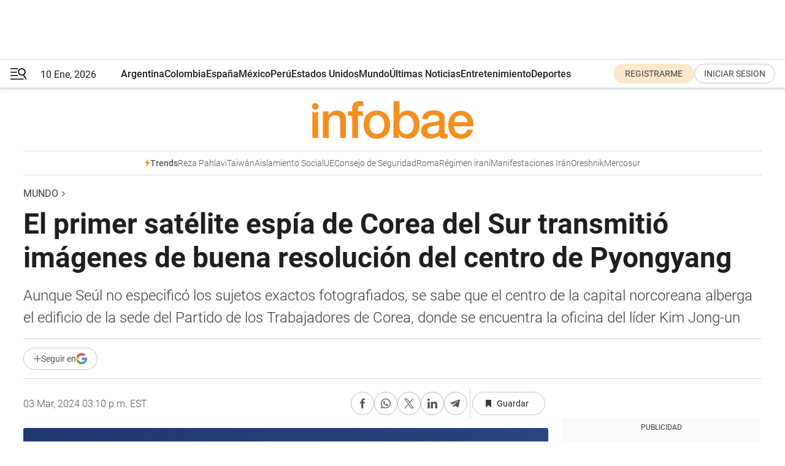

--- FILE ---
content_type: text/html; charset=utf-8
request_url: https://www.infobae.com/america/mundo/2024/03/03/el-primer-satelite-espia-de-corea-del-sur-transmitio-imagenes-de-buena-resolucion-del-centro-de-pyongyang/
body_size: 47036
content:
<!DOCTYPE html><html lang="es" style="scroll-behavior:smooth"><head><meta charSet="UTF-8"/><meta name="MobileOptimized" content="width"/><meta name="HandheldFriendly" content="true"/><meta name="apple-mobile-web-app-capable" content="yes"/><meta name="apple-mobile-web-app-status-bar-style" content="blank-translucent"/><title>El primer satélite espía de Corea del Sur transmitió imágenes de buena resolución del centro de Pyongyang - Infobae</title><meta name="title" content="El primer satélite espía de Corea del Sur transmitió imágenes de buena resolución del centro de Pyongyang - Infobae"/><meta name="description" content="Aunque Seúl no especificó los sujetos exactos fotografiados, se sabe que el centro de la capital norcoreana alberga el edificio de la sede del Partido de los Trabajadores de Corea, donde se encuentra la oficina del líder Kim Jong-un"/><meta http-equiv="X-UA-Compatible" content="IE=edge,chrome=1"/><link rel="preload" as="font" type="font/woff2" crossorigin="" fetchpriority="high" href="https://www.infobae.com/assets/fonts/roboto-v30-latin-regular.woff2"/><link rel="preload" as="font" type="font/woff2" crossorigin="" fetchpriority="high" href="https://www.infobae.com/assets/fonts/roboto-v30-latin-300.woff2"/><link rel="preload" as="font" type="font/woff2" crossorigin="" fetchpriority="high" href="https://www.infobae.com/assets/fonts/roboto-v30-latin-500.woff2"/><link rel="preload" as="font" type="font/woff2" crossorigin="" fetchpriority="high" href="https://www.infobae.com/assets/fonts/roboto-v30-latin-700.woff2"/><link rel="preload" as="font" type="font/woff2" crossorigin="" fetchpriority="high" href="https://www.infobae.com/assets/fonts/roboto-v30-latin-italic.woff2"/><link rel="preload" as="font" type="font/woff2" crossorigin="" fetchpriority="high" href="https://www.infobae.com/assets/fonts/roboto-v30-latin-300italic.woff2"/><link rel="preload" as="font" type="font/woff2" crossorigin="" fetchpriority="high" href="https://www.infobae.com/assets/fonts/roboto-v30-latin-500italic.woff2"/><link rel="preload" as="font" type="font/woff2" crossorigin="" fetchpriority="high" href="https://www.infobae.com/assets/fonts/roboto-v30-latin-700italic.woff2"/><link rel="preload" href="/pf/resources/dist/infobae/css/main.css?d=3744" as="style"/><link rel="stylesheet" href="/pf/resources/dist/infobae/css/main.css?d=3744" media="screen, print"/><link rel="manifest" crossorigin="use-credentials" href="/pf/resources/manifest.json?d=3744"/><script type="application/javascript" id="polyfill-script">if(!Array.prototype.includes||!(window.Object && window.Object.assign)||!window.Promise||!window.Symbol||!window.fetch){document.write('<script type="application/javascript" src="/pf/dist/engine/polyfill.js?d=3744&mxId=00000000" defer=""><\/script>')}</script><script id="fusion-engine-react-script" type="application/javascript" src="/pf/dist/engine/react.js?d=3744&amp;mxId=00000000" defer=""></script><script id="fusion-engine-combinations-script" type="application/javascript" src="/pf/dist/components/combinations/default.js?d=3744&amp;mxId=00000000" defer=""></script><link rel="preconnect" href="https://sb.scorecardresearch.com/"/><link rel="preconnect" href="https://www.google-analytics.com/"/><link rel="preconnect" href="https://s.go-mpulse.net/"/><link rel="preconnect" href="https://fundingchoicesmessages.google.com/"/><link rel="preconnect" href="https://stats.g.doubleclick.net/"/><link rel="preconnect" href="https://www.googletagservices.com/"/><link id="fusion-template-styles" rel="stylesheet" type="text/css"/><link rel="preload" as="image" href="https://www.infobae.com/assets/images/logos/logo_infobae_naranja.svg"/><script src="/pf/resources/dist/infobae/js/main.js?d=3744" defer=""></script><script src="https://d1bl11pgu3tw3h.cloudfront.net/vendor/comscore/5.2.0/streamsense.min.js?org=infobae" defer=""></script><script src="https://sb.scorecardresearch.com/beacon.js" defer=""></script><script defer="">var _comscore = _comscore || []; _comscore.push({ c1: "2", c2: "8030908", options: { enableFirstPartyCookie: true, bypassUserConsentRequirementFor1PCookie: true } }); (function () { var s = document.createElement("script"), el = document.getElementsByTagName("script")[0]; s.async = true; s.src = "https://sb.scorecardresearch.com/cs/8030908/beacon.js"; el.parentNode.insertBefore(s, el); })();</script><script defer="">try{(function(i,s,o,g,r,a,m){i["GoogleAnalyticsObject"]=r;i[r]=i[r]||function(){(i[r].q=i[r].q||[]).push(arguments)},i[r].l=1*new Date;a=s.createElement(o),m=s.getElementsByTagName(o)[0];a.async=0;a.src=g;m.parentNode.insertBefore(a,m)})(window,document,"script","https://www.google-analytics.com/analytics.js","ga");ga("create","UA-759511-1","auto");ga("send","pageview");}catch(error){console.log("Error al inicializar gaScript:",error);}</script><script src="https://www.googletagmanager.com/gtag/js?id=G-Q2J791G3GV" async=""></script><script defer="">try{window.dataLayer = window.dataLayer || [];function gtag(){dataLayer.push(arguments);}gtag('js', new Date());gtag('config', 'G-Q2J791G3GV');}catch(error){console.log("Error al inicializar gaScript4:",error);}</script><script id="ebx" src="//applets.ebxcdn.com/ebx.js" async=""></script><script async="" src="https://functions.adnami.io/api/macro/adsm.macro.infobae.com.js"></script><script src="https://accounts.google.com/gsi/client" async="" defer=""></script><script>
  !function(e,o,n,i){if(!e){e=e||{},window.permutive=e,e.q=[];var t=function(){return([1e7]+-1e3+-4e3+-8e3+-1e11).replace(/[018]/g,function(e){return(e^(window.crypto||window.msCrypto).getRandomValues(new Uint8Array(1))[0]&15>>e/4).toString(16)})};e.config=i||{},e.config.apiKey=o,e.config.workspaceId=n,e.config.environment=e.config.environment||"production",(window.crypto||window.msCrypto)&&(e.config.viewId=t());for(var g=["addon","identify","track","trigger","query","segment","segments","ready","on","once","user","consent"],r=0;r<g.length;r++){var w=g[r];e[w]=function(o){return function(){var n=Array.prototype.slice.call(arguments,0);e.q.push({functionName:o,arguments:n})}}(w)}}}(window.permutive,"0cd2c32e-1a14-4e1f-96f0-a022c497b9cb","aa463839-b614-4c77-b5e9-6cdf10e1960c",{"consentRequired": true});
    window.googletag=window.googletag||{},window.googletag.cmd=window.googletag.cmd||[],window.googletag.cmd.push(function(){if(0===window.googletag.pubads().getTargeting("permutive").length){var e=window.localStorage.getItem("_pdfps");window.googletag.pubads().setTargeting("permutive",e?JSON.parse(e):[]);var o=window.localStorage.getItem("permutive-id");o&&(window.googletag.pubads().setTargeting("puid",o),window.googletag.pubads().setTargeting("ptime",Date.now().toString())),window.permutive.config.viewId&&window.googletag.pubads().setTargeting("prmtvvid",window.permutive.config.viewId),window.permutive.config.workspaceId&&window.googletag.pubads().setTargeting("prmtvwid",window.permutive.config.workspaceId)}});
    </script><script async="" src="https://a564e303-c351-48a1-b5d1-38585e343734.edge.permutive.app/aa463839-b614-4c77-b5e9-6cdf10e1960c-web.js"></script><script defer="">try{function classThemeChange(){const e=window.localStorage.getItem("theme"),a=document.querySelector("html");a.classList.contains("dark")||"dark"!==e||a.classList.add("dark"),a.classList.contains("dark")&&""===e&&a.classList.remove("dark")}window.addEventListener("themeChange",classThemeChange),classThemeChange();}catch(error){console.log("Error al inicializar themeJS:", error);}</script><script>try{(function(w,d,s,l,i){w[l]=w[l]||[];w[l].push({'gtm.start': new Date().getTime(),event:'gtm.js'});var f=d.getElementsByTagName(s)[0], j=d.createElement(s),dl=l!='dataLayer'?'&l='+l:'';j.async=true;j.src= 'https://www.googletagmanager.com/gtm.js?id='+i+dl;f.parentNode.insertBefore(j,f); })(window,document,'script','dataLayer','GTM-KTGQDC9');}catch(error){console.log("Error al inicializar gtmScript:",error);}</script><script>
  "undefined"!=typeof window&&(window.googlefc=window.googlefc||{},window.googlefc.callbackQueue=window.googlefc.callbackQueue||[],window.googlefc.callbackQueue.push({CONSENT_DATA_READY(){__tcfapi("addEventListener",2.2,(e,o)=>{if(o){console.log("Success getting consent data");let t=JSON.parse(localStorage.getItem("permutive-consent"));if(e?.gdprApplies){if(console.log("Country applies GDPR"),e?.eventStatus==="useractioncomplete"){console.log("First time modal");let n=e.purpose.consents["1"];n?(console.log("Consent accepted"),window.permutive.consent({opt_in:!0,token:"123"})):(console.log("Consent refused"),window.permutive.consent({opt_in:!1}))}else console.log("Consent already granted, skipping.")}else t?.opt_in?console.log("Consent already accepted for non-GDPR country, skipping."):(console.log("No previous consent found; automatically accepting consent."),window.permutive.consent({opt_in:!0,token:"123"}))}else console.error("Error getting consent data")})}}));
  </script><script defer="">try{!function(f,b,e,v,n,t,s) {if(f.fbq)return;n=f.fbq=function(){n.callMethod? n.callMethod.apply(n,arguments):n.queue.push(arguments)}; if(!f._fbq)f._fbq=n;n.push=n;n.loaded=!0;n.version='2.0'; n.queue=[];t=b.createElement(e);t.async=!0; t.src=v;s=b.getElementsByTagName(e)[0]; s.parentNode.insertBefore(t,s)}(window, document,'script', 'https://connect.facebook.net/en_US/fbevents.js'); fbq('init', '336383993555320'); fbq('track', 'PageView'); fbq('track', 'ViewContent');}catch(error){console.log("Error al inicializar facebookPixelRawCodeScript:",error);}</script><script src="https://cdn.onesignal.com/sdks/web/v16/OneSignalSDK.page.js" defer=""></script><script>const getCountry=(timeZone)=>{switch(timeZone){case 'America/Argentina/Buenos_Aires':case 'America/Argentina/Catamarca':case 'America/Argentina/ComodRivadavia':case 'America/Argentina/Cordoba':case 'America/Argentina/Jujuy':case 'America/Argentina/La_Rioja':case 'America/Argentina/Mendoza':case 'America/Argentina/Rio_Gallegos':case 'America/Argentina/Salta':case 'America/Argentina/San_Juan':case 'America/Argentina/San_Luis':case 'America/Argentina/Tucuman':case 'America/Argentina/Ushuaia':case 'America/Buenos_Aires':case 'America/Catamarca':case 'America/Cordoba':case 'America/Jujuy':case 'America/Mendoza':case 'America/Rosario':return'Argentina';case 'America/Bahia_Banderas':case 'America/Cancun':case 'America/Chihuahua':case 'America/Ciudad_Juarez':case 'America/Ensenada':case 'America/Hermosillo':case 'America/Matamoros':case 'America/Mazatlan':case 'America/Merida':case 'America/Mexico_City':case 'America/Monterrey':case 'America/Ojinaga':case 'America/Santa_Isabel':case 'America/Tijuana':case 'Mexico/BajaNorte':case 'Mexico/BajaSur':case 'Mexico/General':return'México';case 'Africa/Ceuta':case 'Atlantic/Canary':case 'Europe/Madrid':return'España';case 'America/Lima':return'Perú';case 'America/Bogota':return'Colombia';default:return'Otros'}};const country=getCountry(Intl.DateTimeFormat().resolvedOptions().timeZone);const getActionMessage=()=>{if(country==='Argentina'){return'Suscribite a nuestras notificaciones para recibir las últimas noticias de Argentina.'}
          if(country==='Otros'){return'Suscríbete a nuestras notificaciones para recibir las últimas noticias de todos los países.'}
          return'Suscríbete a nuestras notificaciones para recibir las últimas noticias de '+country+'.'};window.OneSignalDeferred=window.OneSignalDeferred||[];window.OneSignalDeferred.push(async(OneSignal)=>{await OneSignal.init({appId:'bef19c97-ed8d-479f-a038-e9d3da77d4c9',safari_web_id:'web.onesignal.auto.364542e4-0165-4e49-b6eb-0136f3f4eaa9',notifyButton:{enable:!1},allowLocalhostAsSecureOrigin:!0,serviceWorkerParam:{scope:'/'},serviceWorkerPath:'OneSignalSDKWorker.js',promptOptions:{slidedown:{prompts:[{type:'push',autoPrompt:!0,text:{actionMessage:getActionMessage(),acceptButton:'Suscribirse',cancelButton:'Después'},},],},},welcomeNotification:{title:'¡Bienvenido!',message:'Gracias por suscribirte a las notificaciones',url:'https://www.infobae.com/',},});OneSignal.User.addTag('region',country)})</script><link rel="dns-prefetch" href="https://sb.scorecardresearch.com/"/><link rel="dns-prefetch" href="https://www.google-analytics.com/"/><link rel="dns-prefetch" href="https://s.go-mpulse.net/"/><link rel="dns-prefetch" href="https://fundingchoicesmessages.google.com/"/><link rel="dns-prefetch" href="https://stats.g.doubleclick.net/"/><link rel="dns-prefetch" href="https://www.googletagservices.com/"/><meta name="viewport" content="width=device-width, initial-scale=1.0, user-scalable=yes, minimum-scale=0.5, maximum-scale=2.0"/><meta name="google-site-verification" content="DqMfuNB2bg-Ou_FEVXxZuzmDpPJ1ZVmOQVvwfJACGmM"/><link rel="canonical" href="https://www.infobae.com/america/mundo/2024/03/03/el-primer-satelite-espia-de-corea-del-sur-transmitio-imagenes-de-buena-resolucion-del-centro-de-pyongyang/"/><link rel="amphtml" href="https://www.infobae.com/america/mundo/2024/03/03/el-primer-satelite-espia-de-corea-del-sur-transmitio-imagenes-de-buena-resolucion-del-centro-de-pyongyang/?outputType=amp-type"/><meta property="keywords" content="Corea del Sur,Corea del Norte,Pyongyang,Kim Jong-un,Espionaje"/><meta name="robots" content="index, follow"/><meta name="googlebot" content="index, follow"/><meta name="robots" content="max-image-preview:large"/><meta name="distribution" content="global"/><meta name="rating" content="general"/><meta name="language" content="es_ES"/><meta name="news_keywords" content="Corea del Sur,Corea del Norte,Pyongyang,Kim Jong-un,Espionaje"/><meta property="article:section" content="Mundo"/><meta property="article:section" content="América"/><meta property="article:published_time" content="2024-03-03T20:10:31.385Z"/><meta property="article:tag" content="Corea del Sur"/><meta property="article:tag" content="Corea del Norte"/><meta property="article:tag" content="Pyongyang"/><meta property="article:tag" content="Kim Jong-un"/><meta property="article:tag" content="Espionaje"/><meta property="article:opinion" content="false"/><meta name="twitter:card" content="summary_large_image"/><meta name="twitter:creator" content="@infobae"/><meta name="twitter:description" content="Aunque Seúl no especificó los sujetos exactos fotografiados, se sabe que el centro de la capital norcoreana alberga el edificio de la sede del Partido de los Trabajadores de Corea, donde se encuentra la oficina del líder Kim Jong-un"/><meta name="twitter:image" content="https://www.infobae.com/resizer/v2/A32ZZXR4GZCR5LB4DFNFKTFWTY.jpg?auth=5f3424fccd438c3b3efa64ee73729a9f3e9713fb98e4d226b9f5ae8a02dd3f64&amp;smart=true&amp;width=1024&amp;height=512&amp;quality=85"/><meta name="twitter:site" content="@infobae"/><meta name="twitter:title" content="El primer satélite espía de Corea del Sur transmitió imágenes de buena resolución del centro de Pyongyang"/><meta property="twitter:domain" content="infobae.com"/><meta property="twitter:url" content="https://www.infobae.com/america/mundo/2024/03/03/el-primer-satelite-espia-de-corea-del-sur-transmitio-imagenes-de-buena-resolucion-del-centro-de-pyongyang/"/><meta property="og:title" content="El primer satélite espía de Corea del Sur transmitió imágenes de buena resolución del centro de Pyongyang"/><meta property="og:description" content="Aunque Seúl no especificó los sujetos exactos fotografiados, se sabe que el centro de la capital norcoreana alberga el edificio de la sede del Partido de los Trabajadores de Corea, donde se encuentra la oficina del líder Kim Jong-un"/><meta property="og:url" content="https://www.infobae.com/america/mundo/2024/03/03/el-primer-satelite-espia-de-corea-del-sur-transmitio-imagenes-de-buena-resolucion-del-centro-de-pyongyang/"/><meta property="og:type" content="article"/><meta property="og:site_name" content="infobae"/><meta property="og:locale" content="es_LA"/><meta property="og:image" itemProp="image" content="https://www.infobae.com/resizer/v2/A32ZZXR4GZCR5LB4DFNFKTFWTY.jpg?auth=5f3424fccd438c3b3efa64ee73729a9f3e9713fb98e4d226b9f5ae8a02dd3f64&amp;smart=true&amp;width=1200&amp;height=630&amp;quality=85"/><meta property="og:image:width" content="1200"/><meta property="og:image:height" content="630"/><meta property="fb:app_id" content="303536999846097"/><meta property="fb:pages" content="34839376970"/><meta property="fb:pages" content="436205896728888"/><meta property="fb:pages" content="142361755806396"/><meta name="isDFP" content="true"/><meta name="dfpPageType" content="nota"/><meta name="dfp_path" content="infobae/america/mundo"/><meta property="article:publisher" content="https://www.facebook.com/infobae"/><script type="application/ld+json">{"@context":"https://schema.org","@type":"NewsMediaOrganization","name":"Infobae","description":"El sitio de noticias en español más leído en el mundo. Con redacciones en Ciudad de México, Madrid, Bogotá, Lima y Buenos Aires; y corresponsales en las principales ciudades del mundo.","email":"contacto@infobae.com","url":"https://www.infobae.com","sameAs":["https://www.facebook.com/Infobae/","https://www.youtube.com/@Infobae","https://x.com/infobae","https://es.wikipedia.org/wiki/Infobae","https://whatsapp.com/channel/0029Va9TEIjLdQefbAqn7T1g"],"logo":{"@type":"ImageObject","url":"https://www.infobae.com/resizer/v2/NCYGYV4JW5CQHKEULJMKQU6MZU.png?auth=31eb621d6ad5fda030d6c893a4efe3120a76cc8178216c9c9a07fd3dd89a360f&width=255&height=60&quality=90","height":60,"width":255}}</script><script type="application/ld+json">{"@context":"https://schema.org","@type":"BreadcrumbList","itemListElement":[{"@type":"ListItem","position":1,"item":{"@id":"https://infobae.com","name":"Infobae"}},{"@type":"ListItem","position":2,"item":{"@id":"https://infobae.com/america/mundo","name":"Mundo"}}]}</script><script type="application/ld+json">{"@context":"https://schema.org","@type":"NewsArticle","headline":"El primer satélite espía de Corea del Sur transmitió imágenes de buena resolución del centro de Pyongyang","description":"Aunque Seúl no especificó los sujetos exactos fotografiados, se sabe que el centro de la capital norcoreana alberga el edificio de la sede del Partido de los Trabajadores de Corea, donde se encuentra la oficina del líder Kim Jong-un","articleBody":"El primer satélite espía militar de Corea del Sur transmitió con éxito imágenes de “buena resolución” del centro de Pyongyang a su país tras su lanzamiento en diciembre, aseguraron o este domingo fuentes militares. El primer satélite espía militar autóctono de Corea del Sur fue puesto en órbita desde la Base de la Fuerza Espacial Vandenberg, en California, el 2 de diciembre, lo que permitió a Corea del Sur obtener de forma independiente imágenes satelitales del Ejército y el liderazgo de Corea del Norte, informó la agencia oficial de noticias surcoreana Yonhap. Según las fuentes, el satélite electroóptico e infrarrojo (EO/IR) ha estado enviando a su país imágenes de satélite de las regiones de Corea del Norte, incluido Pyongyang, en una transmisión de prueba. “A juzgar por los resultados de la edición de fotografías satelitales transmitidas recientemente, la resolución es tan buena como se esperaba”, celebró una fuente militar. “En las fotografías se ve claramente la zona central de Pyongyang y los barcos en un puerto”, agregó. Las fotografías que se transmiten actualmente necesitan una gran edición, pero se espera que el satélite envíe imágenes de mayor resolución a partir del próximo mes, explicaron también otras fuentes. Las fuentes no especificaron los sujetos exactos fotografiados en las imágenes, citando razones de inteligencia, pero se sabe que el centro de Pyongyang alberga el edificio de la sede del Partido de los Trabajadores de Corea, donde se encuentra la oficina del líder Kim Jong-un. “Dadas las condiciones actuales, se prevé que (el satélite) entre en su misión de reconocimiento completa en junio o julio como estaba previsto”, señaló una fuente diferente. Por el momento, Corea del Sur no difundió las imágenes captadas por el satélite. Una vez que el satélite local entre en su fase de misión completa, se espera que ayude a reducir la fuerte dependencia de Corea del Sur de las imágenes satelitales estadounidenses sobre Corea del Norte, lo que podría impulsar las capacidades de monitoreo independiente de Corea del Norte por parte de Seúl. Para 2025, Corea del Sur planea enviar cuatro satélites más al espacio para vigilar mejor a Corea del Norte, incluido el segundo satélite de radar de apertura sintética, cuyo lanzamiento está previsto para abril desde una base de la fuerza aérea en Florida. Seúl lanzó el satélite con un cohete Falcon 9 de SpaceX desde la base espacial de Vandenberg, en California, en diciembre. El lanzamiento se produjo poco después de que Corea del Norte pusiera en órbita su primer satélite espía para permitir al régimen de Kim Jong-un vigilar los movimientos de las tropas estadounidenses en la región. Dudas sobre el satélite espía norcoreano Sin embargo, pese a las afirmaciones del régimen, el satélite que Corea del Norte puso en órbita en noviembre no se encontraría operativo. Pyongyang afirmó que el aparato, llamado Malligyong-1, había tomado imágenes de instalaciones militares estadounidenses en San Diego y Japón, así como el Canal de Suez en Egipto y de bases militares estadounidenses en la isla de Guam. No obstante, no mostró de momento ninguna foto de las obtenidas por su nuevo satélite, y el ministro de Defensa de Corea del Sur, Shin Won-sik, aseguró que el aparato no estaba operativo. ”El satélite no se está comunicando con la Tierra ni está llevando a cabo tareas de reconocimiento”, dijo Shin, quien basó estas afirmaciones en información recabada por Estados Unidos y Corea del Sur. ”No muestra signos de actividad y está meramente orbitando”. Kim Jong-un estableció el objetivo de lanzar tres nuevos satélites espías este 2024, al término de una importante reunión plenaria de su partido a finales del año pasado. Se cree que Pyongyang podría haber recibido asesoramiento tecnológico de Moscú para poner en órbita con éxito el que es hasta la fecha su primer satélite espía, en el marco de la cooperación creciente que vienen llevando a cabo Corea del Norte y Rusia en el área militar y otras. (Con información de Europa Press y EFE)","url":"https://www.infobae.com/america/mundo/2024/03/03/el-primer-satelite-espia-de-corea-del-sur-transmitio-imagenes-de-buena-resolucion-del-centro-de-pyongyang/","dateCreated":"2024-03-03T10:58:33Z","dateModified":"2024-03-03T20:10:31Z","datePublished":"2024-03-03T20:10:31Z","mainEntityOfPage":{"@type":"WebPage","@id":"https://www.infobae.com/america/mundo/2024/03/03/el-primer-satelite-espia-de-corea-del-sur-transmitio-imagenes-de-buena-resolucion-del-centro-de-pyongyang/"},"articleSection":"Mundo","creator":{"@type":"Organization","name":"INFOBAE","url":"https://www.infobae.com"},"keywords":"Corea del Sur,Corea del Norte,Pyongyang,Kim Jong-un,Espionaje","publisher":{"@type":"Organization","name":"infobae","logo":{"@type":"ImageObject","url":"https://www.infobae.com/resizer/v2/NCYGYV4JW5CQHKEULJMKQU6MZU.png?auth=31eb621d6ad5fda030d6c893a4efe3120a76cc8178216c9c9a07fd3dd89a360f&width=255&height=60&quality=90","height":60,"width":255}},"author":{"@type":"Organization","name":"INFOBAE","url":"https://www.infobae.com"},"image":[{"@type":"ImageObject","url":"https://www.infobae.com/resizer/v2/A32ZZXR4GZCR5LB4DFNFKTFWTY.jpg?auth=5f3424fccd438c3b3efa64ee73729a9f3e9713fb98e4d226b9f5ae8a02dd3f64&smart=true&width=1200&height=675&quality=85","width":1200,"height":675},{"@type":"ImageObject","url":"https://www.infobae.com/resizer/v2/A32ZZXR4GZCR5LB4DFNFKTFWTY.jpg?auth=5f3424fccd438c3b3efa64ee73729a9f3e9713fb98e4d226b9f5ae8a02dd3f64&smart=true&width=1200&height=900&quality=85","width":1200,"height":900},{"@type":"ImageObject","url":"https://www.infobae.com/resizer/v2/A32ZZXR4GZCR5LB4DFNFKTFWTY.jpg?auth=5f3424fccd438c3b3efa64ee73729a9f3e9713fb98e4d226b9f5ae8a02dd3f64&smart=true&width=1200&height=1200&quality=85","width":1200,"height":1200}]}</script><link rel="shortcut icon" type="image/x-icon" href="/pf/resources/favicon/favicon-32x32.png?d=3744"/><link rel="icon" sizes="16x16" type="image/png" href="/pf/resources/favicon/favicon-16x16.png?d=3744"/><link rel="icon" type="image/png" sizes="32x32" href="/pf/resources/favicon/favicon-32x32.png?d=3744"/><link rel="apple-touch-icon" href="/pf/resources/favicon/apple-touch-icon.png?d=3744"/><link rel="apple-touch-icon-precomposed" href="/pf/resources/favicon/apple-touch-icon-precomposed.png?d=3744"/><link rel="apple-touch-icon-120x120" href="/pf/resources/favicon/apple-touch-icon-120x120.png?d=3744"/><link rel="apple-touch-icon-120x120-precomposed" href="/pf/resources/favicon/apple-touch-icon-120x120-precomposed.png?d=3744"/><link rel="apple-touch-icon-152x152" href="/pf/resources/favicon/apple-touch-icon-152x152.png?d=3744"/><link rel="apple-touch-icon-152x152-precomposed" href="/pf/resources/favicon/apple-touch-icon-152x152-precomposed.png?d=3744"/><link rel="shortcut icon" sizes="192x192" href="/pf/resources/favicon/android-chrome-192x192.png?d=3744"/><link rel="shortcut icon" sizes="512x512" href="/pf/resources/favicon/android-chrome-512x512.png?d=3744"/><script async="" src="https://www.google.com/adsense/search/ads.js"></script><script>
        (function(g,o){
          g[o] = g[o] || function () {
            (g[o]['q'] = g[o]['q'] || []).push(arguments)
          }, g[o]['t'] = 1 * new Date
        })(window,'_googCsa');
      </script>
<script>(window.BOOMR_mq=window.BOOMR_mq||[]).push(["addVar",{"rua.upush":"false","rua.cpush":"true","rua.upre":"false","rua.cpre":"true","rua.uprl":"false","rua.cprl":"false","rua.cprf":"false","rua.trans":"SJ-5248991c-01bb-4013-9c08-2412a43e747a","rua.cook":"false","rua.ims":"false","rua.ufprl":"false","rua.cfprl":"true","rua.isuxp":"false","rua.texp":"norulematch","rua.ceh":"false","rua.ueh":"false","rua.ieh.st":"0"}]);</script>
                              <script>!function(e){var n="https://s.go-mpulse.net/boomerang/";if("False"=="True")e.BOOMR_config=e.BOOMR_config||{},e.BOOMR_config.PageParams=e.BOOMR_config.PageParams||{},e.BOOMR_config.PageParams.pci=!0,n="https://s2.go-mpulse.net/boomerang/";if(window.BOOMR_API_key="C7HNE-7B57D-WM7L2-K2VFG-FX3EW",function(){function e(){if(!o){var e=document.createElement("script");e.id="boomr-scr-as",e.src=window.BOOMR.url,e.async=!0,i.parentNode.appendChild(e),o=!0}}function t(e){o=!0;var n,t,a,r,d=document,O=window;if(window.BOOMR.snippetMethod=e?"if":"i",t=function(e,n){var t=d.createElement("script");t.id=n||"boomr-if-as",t.src=window.BOOMR.url,BOOMR_lstart=(new Date).getTime(),e=e||d.body,e.appendChild(t)},!window.addEventListener&&window.attachEvent&&navigator.userAgent.match(/MSIE [67]\./))return window.BOOMR.snippetMethod="s",void t(i.parentNode,"boomr-async");a=document.createElement("IFRAME"),a.src="about:blank",a.title="",a.role="presentation",a.loading="eager",r=(a.frameElement||a).style,r.width=0,r.height=0,r.border=0,r.display="none",i.parentNode.appendChild(a);try{O=a.contentWindow,d=O.document.open()}catch(_){n=document.domain,a.src="javascript:var d=document.open();d.domain='"+n+"';void(0);",O=a.contentWindow,d=O.document.open()}if(n)d._boomrl=function(){this.domain=n,t()},d.write("<bo"+"dy onload='document._boomrl();'>");else if(O._boomrl=function(){t()},O.addEventListener)O.addEventListener("load",O._boomrl,!1);else if(O.attachEvent)O.attachEvent("onload",O._boomrl);d.close()}function a(e){window.BOOMR_onload=e&&e.timeStamp||(new Date).getTime()}if(!window.BOOMR||!window.BOOMR.version&&!window.BOOMR.snippetExecuted){window.BOOMR=window.BOOMR||{},window.BOOMR.snippetStart=(new Date).getTime(),window.BOOMR.snippetExecuted=!0,window.BOOMR.snippetVersion=12,window.BOOMR.url=n+"C7HNE-7B57D-WM7L2-K2VFG-FX3EW";var i=document.currentScript||document.getElementsByTagName("script")[0],o=!1,r=document.createElement("link");if(r.relList&&"function"==typeof r.relList.supports&&r.relList.supports("preload")&&"as"in r)window.BOOMR.snippetMethod="p",r.href=window.BOOMR.url,r.rel="preload",r.as="script",r.addEventListener("load",e),r.addEventListener("error",function(){t(!0)}),setTimeout(function(){if(!o)t(!0)},3e3),BOOMR_lstart=(new Date).getTime(),i.parentNode.appendChild(r);else t(!1);if(window.addEventListener)window.addEventListener("load",a,!1);else if(window.attachEvent)window.attachEvent("onload",a)}}(),"".length>0)if(e&&"performance"in e&&e.performance&&"function"==typeof e.performance.setResourceTimingBufferSize)e.performance.setResourceTimingBufferSize();!function(){if(BOOMR=e.BOOMR||{},BOOMR.plugins=BOOMR.plugins||{},!BOOMR.plugins.AK){var n="true"=="true"?1:0,t="",a="clqjnmax2fpfu2lcdwvq-f-70e9ce7fa-clientnsv4-s.akamaihd.net",i="false"=="true"?2:1,o={"ak.v":"39","ak.cp":"619111","ak.ai":parseInt("650669",10),"ak.ol":"0","ak.cr":8,"ak.ipv":4,"ak.proto":"h2","ak.rid":"bb3d79f1","ak.r":52356,"ak.a2":n,"ak.m":"dscr","ak.n":"ff","ak.bpcip":"18.224.150.0","ak.cport":42664,"ak.gh":"23.52.107.122","ak.quicv":"","ak.tlsv":"tls1.3","ak.0rtt":"","ak.0rtt.ed":"","ak.csrc":"-","ak.acc":"","ak.t":"1768037803","ak.ak":"hOBiQwZUYzCg5VSAfCLimQ==eoIOwiPYJMm3J22a+1kymnHOebAvvUuCL2E7tQvWpuOg5THR6Rt8w4ViGeBQKvMSMmOxN5OSoQRGdKaQQilx6lB9GpNv1KBKHRbJM5+PRFD5naC7w48B93mYAwIzbXFE1OeG0fm/xao9E2zCWrgKazOqv7s5bk0fbVkB0njtR1B2JbKfI3QiH/[base64]","ak.pv":"133","ak.dpoabenc":"","ak.tf":i};if(""!==t)o["ak.ruds"]=t;var r={i:!1,av:function(n){var t="http.initiator";if(n&&(!n[t]||"spa_hard"===n[t]))o["ak.feo"]=void 0!==e.aFeoApplied?1:0,BOOMR.addVar(o)},rv:function(){var e=["ak.bpcip","ak.cport","ak.cr","ak.csrc","ak.gh","ak.ipv","ak.m","ak.n","ak.ol","ak.proto","ak.quicv","ak.tlsv","ak.0rtt","ak.0rtt.ed","ak.r","ak.acc","ak.t","ak.tf"];BOOMR.removeVar(e)}};BOOMR.plugins.AK={akVars:o,akDNSPreFetchDomain:a,init:function(){if(!r.i){var e=BOOMR.subscribe;e("before_beacon",r.av,null,null),e("onbeacon",r.rv,null,null),r.i=!0}return this},is_complete:function(){return!0}}}}()}(window);</script></head><body class="nd-body"><noscript><img src="https://sb.scorecardresearch.com/p?c1=2&amp;c2=8030908&amp;cv=4.4.0&amp;cj=1"/></noscript><noscript><iframe src="https://www.googletagmanager.com/ns.html?id=GTM-KTGQDC9" height="0" width="0" style="display:none;visibility:hidden"></iframe></noscript><noscript><img height="1" width="1" style="display:none" src="https://www.facebook.com/tr?id=336383993555320&ev=PageView&noscript=1"/></noscript><div id="fusion-app" class="fusion-app | infobae grid"><div class="article-right-rail-centered "><div class="article-right-rail-centered-layout "><nav><div class="interstitial_800x600 ad-wrapper"><div id="infobae_america_mundo_nota_interstitial_800x600" class="ad-interstitial-bg hide"></div><div class="dfpAd ad-interstitial"><button id="infobae_america_mundo_nota_interstitial_800x600_close" aria-label="infobae_america_mundo_nota_interstitial_800x600" class="close_ad hide"><i class="close"></i></button><div id="infobae/america/mundo/nota/interstitial_800x600" class="infobae/america/mundo/nota/interstitial_800x600 arcad"></div></div></div><div style="position:relative"><div class="masthead-navbar " id="mastheadnavbar"><div class="site-header" id="siteheader"><div class="sticky-navbar-ad-container"><div class="top_banner_970x80 ad-wrapper"><div class="dfpAd ad-top-banner"><div id="infobae/america/mundo/nota/top_banner_970x80" class="infobae/america/mundo/nota/top_banner_970x80 arcad"></div></div></div></div><div class="sectionnav-container"><span aria-label="Menu" class="hamburger hamburger-wrapper close" role="button" tabindex="-1"><svg viewBox="0 0 28 20" id="hamburger-icon" xmlns="http://www.w3.org/2000/svg" class="hamburger-icon" data-name="hamburger-icon" fill=""><path d="M27.8061 18.2936L23.9009 11.7199C26.6545 9.62581 27.2345 5.75713 25.1799 2.96266C23.0598 0.111715 18.9446 -0.552677 15.9985 1.50445C14.5751 2.49996 13.6279 3.97419 13.3517 5.66252C13.0628 7.34757 13.4737 9.04405 14.498 10.4274C16.2587 12.8169 19.499 13.7133 22.2858 12.6261L26.1944 19.1875C26.3514 19.4517 26.5513 19.6089 26.7784 19.668C26.9927 19.7238 27.2342 19.6816 27.4707 19.5593C28.2062 19.1465 28.0218 18.6387 27.8221 18.2846L27.8061 18.2936ZM24.3917 7.88058C24.0673 9.0572 23.2806 10.0477 22.1932 10.6578C21.1218 11.259 19.8172 11.4316 18.6191 11.1196C16.1094 10.466 14.6138 7.94849 15.2862 5.50947C15.9587 3.07045 18.5492 1.61694 21.0589 2.27047C23.5686 2.92401 25.0642 5.44156 24.3917 7.88058Z" fill=""></path><path d="M0 1.129C0 0.675362 0.371315 0.307617 0.829355 0.307617H12.9866C13.4446 0.307617 13.8159 0.675362 13.8159 1.129C13.8159 1.58264 13.4446 1.95038 12.9866 1.95038H0.829355C0.371315 1.95038 0 1.58264 0 1.129ZM0 7.04295C0 6.58931 0.371315 6.22157 0.829355 6.22157H10.5951C11.0531 6.22157 11.4245 6.58931 11.4245 7.04295C11.4245 7.49659 11.0531 7.86433 10.5951 7.86433H0.829355C0.371315 7.86433 0 7.49659 0 7.04295ZM0 12.9569C0 12.5033 0.371315 12.1355 0.829355 12.1355H12.9866C13.4446 12.1355 13.8159 12.5033 13.8159 12.9569C13.8159 13.4105 13.4446 13.7783 12.9866 13.7783H0.829355C0.371315 13.7783 0 13.4105 0 12.9569ZM0 18.8709C0 18.4172 0.371315 18.0495 0.829355 18.0495H22.4792C22.9372 18.0495 23.3086 18.4172 23.3086 18.8709C23.3086 19.3245 22.9372 19.6922 22.4792 19.6922H0.829355C0.371315 19.6922 0 19.3245 0 18.8709Z" fill=""></path></svg></span><a aria-label="infobae" class="site-logo" href="https://www.infobae.com/"><span class="site-logo"><img alt="Infobae" class="logo-image" height="25px" src="https://www.infobae.com/assets/images/logos/logo_infobae_naranja.svg" width="105px" fetchpriority="high" loading="eager"/></span></a><p class="date-info">10 Ene, 2026</p><div class="login-register-container"></div></div></div><nav class="content side-menu" id="side-menu" style="top:undefinedpx;height:calc(100vh - undefinedpx)"><div class="side-menu-sticky-items"><div class="queryly_searchicon_img"><label for="queryly_toggle" id="queryly-label"><button>Buscar en todo el sitio<svg id="search-icon" data-name="search-icon" xmlns="http://www.w3.org/2000/svg" viewBox="0 0 30 30"><path d="M20.35,17.59a10.43,10.43,0,1,0-3.21,3l7.7,7.65a2.19,2.19,0,1,0, 3.17-3l-.08-.07Zm-8.53.72a6.74,6.74,0,1,1,6.74-6.75,6.74,6.74,0,0,1-6.74,6.75Zm0,0"></path></svg></button></label></div></div><div class="dropdown"><div id="dropdown-item-ctn0" class="dropdown-item-ctn"><a class="item non-bold" href="https://www.infobae.com/?noredirect" rel="noopener noreferrer">Argentina</a></div><div id="dropdown-body0" class="dropdown-body"></div></div><div class="dropdown"><div id="dropdown-item-ctn2" class="dropdown-item-ctn"><a class="item non-bold" href="https://www.infobae.com/colombia/" rel="noopener noreferrer">Colombia</a></div><div id="dropdown-body2" class="dropdown-body"></div></div><div class="dropdown"><div id="dropdown-item-ctn4" class="dropdown-item-ctn"><a class="item non-bold" href="https://www.infobae.com/espana/" rel="noopener noreferrer">España</a></div><div id="dropdown-body4" class="dropdown-body"></div></div><div class="dropdown"><div id="dropdown-item-ctn6" class="dropdown-item-ctn"><a class="item non-bold" href="https://www.infobae.com/mexico/" rel="noopener noreferrer">México</a></div><div id="dropdown-body6" class="dropdown-body"></div></div><div class="dropdown"><div id="dropdown-item-ctn8" class="dropdown-item-ctn"><a class="item non-bold" href="https://www.infobae.com/peru/" rel="noopener noreferrer">Perú</a></div><div id="dropdown-body8" class="dropdown-body"></div></div><div class="dropdown"><div id="dropdown-item-ctn10" class="dropdown-item-ctn"><a class="item non-bold" href="https://www.infobae.com/estados-unidos/" rel="noopener noreferrer">Estados Unidos</a></div><div id="dropdown-body10" class="dropdown-body"></div></div><div class="dropdown"><div id="dropdown-item-ctn12" class="dropdown-item-ctn"><a class="item" href="https://www.infobae.com/america/" rel="noopener noreferrer">Mundo</a><div aria-label="Menu Item" class="icon-dropdown" role="button" tabindex="-1"><svg id="down-icon0" width="12" height="12" viewBox="0 0 12 8" fill="none" xmlns="http://www.w3.org/2000/svg" class="icon-drop "><path d="M-9.87742e-07 1.167C-9.69427e-07 0.748023 0.335182 0.41284 0.754162 0.41284C0.969636 0.41284 1.17314 0.496636 1.31679 0.652256L5.98541 5.72789L10.654 0.652257C10.9294 0.341015 11.4082 0.293132 11.7314 0.568461C12.0546 0.84379 12.0905 1.32262 11.8152 1.64584C11.8032 1.65781 11.7913 1.68175 11.7793 1.69372L6.54804 7.36789C6.26074 7.67913 5.78191 7.6911 5.47067 7.41577C5.4587 7.4038 5.44673 7.39183 5.42278 7.36789L0.203504 1.68175C0.071824 1.5381 -9.96114e-07 1.35853 -9.87742e-07 1.167Z" fill="#9B9B9B"></path></svg></div></div><div id="dropdown-body12" class="dropdown-body"><a class="dropdown-item" href="https://www.infobae.com/venezuela/"><span class="dropdown-submenu">Venezuela</span></a><a class="dropdown-item" href="https://www.infobae.com/economist/"><span class="dropdown-submenu">The economist</span></a><a class="dropdown-item" href="https://www.infobae.com/wapo/"><span class="dropdown-submenu">The Washington Post</span></a><a class="dropdown-item" href="https://www.infobae.com/america/realeza/"><span class="dropdown-submenu">Realeza</span></a><a class="dropdown-item" href="https://www.infobae.com/america/opinion/"><span class="dropdown-submenu">Opinión</span></a></div></div><div class="dropdown"><div id="dropdown-item-ctn14" class="dropdown-item-ctn"><a class="item non-bold" href="https://www.infobae.com/ultimas-noticias-america/" rel="noopener noreferrer">Últimas Noticias</a></div><div id="dropdown-body14" class="dropdown-body"></div></div><div class="dropdown"><div id="dropdown-item-ctn16" class="dropdown-item-ctn"><a class="item non-bold" href="https://www.infobae.com/entretenimiento/" rel="noopener noreferrer">Entretenimiento</a></div><div id="dropdown-body16" class="dropdown-body"></div></div><div class="dropdown"><div id="dropdown-item-ctn18" class="dropdown-item-ctn"><a class="item non-bold" href="https://www.infobae.com/deportes/" rel="noopener noreferrer">Deportes</a></div><div id="dropdown-body18" class="dropdown-body"></div></div><div class="dropdown"><div id="dropdown-item-ctn20" class="dropdown-item-ctn"><a class="item" href="https://www.infobae.com/tendencias/" rel="noopener noreferrer">Tendencias</a><div aria-label="Menu Item" class="icon-dropdown" role="button" tabindex="-1"><svg id="down-icon0" width="12" height="12" viewBox="0 0 12 8" fill="none" xmlns="http://www.w3.org/2000/svg" class="icon-drop "><path d="M-9.87742e-07 1.167C-9.69427e-07 0.748023 0.335182 0.41284 0.754162 0.41284C0.969636 0.41284 1.17314 0.496636 1.31679 0.652256L5.98541 5.72789L10.654 0.652257C10.9294 0.341015 11.4082 0.293132 11.7314 0.568461C12.0546 0.84379 12.0905 1.32262 11.8152 1.64584C11.8032 1.65781 11.7913 1.68175 11.7793 1.69372L6.54804 7.36789C6.26074 7.67913 5.78191 7.6911 5.47067 7.41577C5.4587 7.4038 5.44673 7.39183 5.42278 7.36789L0.203504 1.68175C0.071824 1.5381 -9.96114e-07 1.35853 -9.87742e-07 1.167Z" fill="#9B9B9B"></path></svg></div></div><div id="dropdown-body20" class="dropdown-body"><a class="dropdown-item" href="https://www.infobae.com/tendencias/estar-mejor/"><span class="dropdown-submenu">Estar Mejor</span></a></div></div><div class="dropdown"><div id="dropdown-item-ctn22" class="dropdown-item-ctn"><a class="item non-bold" href="https://www.infobae.com/tecno/" rel="noopener noreferrer">Tecno</a></div><div id="dropdown-body22" class="dropdown-body"></div></div><div class="dropdown"><div id="dropdown-item-ctn24" class="dropdown-item-ctn"><a class="item non-bold" href="https://www.infobae.com/cultura/" rel="noopener noreferrer">Cultura</a></div><div id="dropdown-body24" class="dropdown-body"></div></div><div class="dropdown"><div id="dropdown-item-ctn26" class="dropdown-item-ctn"><a class="item non-bold" href="https://www.infobae.com/malditos-nerds/" rel="noopener noreferrer">Malditos Nerds</a></div><div id="dropdown-body26" class="dropdown-body"></div></div><div class="dropdown"><div id="dropdown-item-ctn28" class="dropdown-item-ctn"><a class="item non-bold" href="https://www.infobae.com/virales/" rel="noopener noreferrer">Virales</a></div><div id="dropdown-body28" class="dropdown-body"></div></div><div class="dropdown"><div id="dropdown-item-ctn30" class="dropdown-item-ctn"><a class="item non-bold" href="https://www.infobae.com/salud/" rel="noopener noreferrer">Salud</a></div><div id="dropdown-body30" class="dropdown-body"></div></div><div class="dropdown"><div id="dropdown-item-ctn32" class="dropdown-item-ctn"><a class="item non-bold" href="https://www.infobae.com/podcasts/" rel="noopener noreferrer">Podcasts</a></div><div id="dropdown-body32" class="dropdown-body"></div></div><div class="dark-mode-btn "><div class="dark-mode-btn__container "><div class="dark-mode-btn__toggler "><div class="dark-mode-btn__circle "></div><svg class="light-icon" width="12" height="12" viewBox="0 0 12 12" fill="none" xmlns="http://www.w3.org/2000/svg"><path d="M12 6.10608C11.8953 6.34856 11.7107 6.445 11.4462 6.43122C11.2092 6.41745 10.9722 6.43122 10.738 6.42847C10.4762 6.42847 10.2861 6.24385 10.2861 6.00137C10.2861 5.75614 10.4762 5.57703 10.738 5.57428C10.975 5.57428 11.2119 5.5853 11.4462 5.57152C11.7107 5.55499 11.8925 5.65418 12 5.89666V6.11159V6.10608Z" fill="#1F1F1F"></path><path d="M5.89114 12C5.64866 11.8953 5.55222 11.7107 5.566 11.4462C5.57978 11.2092 5.566 10.9722 5.56876 10.738C5.56876 10.4762 5.75337 10.2861 5.99585 10.2861C6.23833 10.2861 6.42295 10.4762 6.42295 10.738C6.42295 10.975 6.41192 11.2119 6.4257 11.4462C6.44223 11.7107 6.34304 11.8925 6.10056 12H5.88563H5.89114Z" fill="#1F1F1F"></path><path d="M5.99859 2.57084C7.89158 2.57084 9.43188 4.11389 9.42636 6.00414C9.42361 7.88887 7.88331 9.42642 5.99859 9.42642C4.10835 9.42642 2.5653 7.88336 2.57081 5.99036C2.57357 4.10563 4.11386 2.56808 5.99859 2.56808V2.57084ZM6.00685 3.42778C4.5878 3.42503 3.43051 4.57681 3.42775 5.99036C3.425 7.40942 4.57678 8.56672 5.99032 8.56947C7.40938 8.57223 8.56666 7.42045 8.56942 6.00414C8.57218 4.58508 7.4204 3.42778 6.0041 3.42503L6.00685 3.42778Z" fill="#1F1F1F"></path><path d="M6.42851 0.856948C6.42851 0.994721 6.42851 1.13249 6.42851 1.27302C6.423 1.52377 6.24114 1.7139 6.00417 1.7139C5.7672 1.7139 5.57708 1.52652 5.57432 1.27853C5.57157 0.997476 5.57157 0.716419 5.57432 0.435362C5.57432 0.184616 5.76445 0 6.00417 0C6.23563 0 6.423 0.187371 6.42851 0.429852C6.43127 0.573135 6.42851 0.716419 6.42851 0.856948Z" fill="#1F1F1F"></path><path d="M0.851433 6.4285C0.713661 6.4285 0.575889 6.4285 0.435361 6.4285C0.18737 6.42299 0 6.23562 0 5.9959C0 5.75617 0.18737 5.57431 0.440872 5.57155C0.716416 5.5688 0.994717 5.57155 1.27026 5.57155C1.52101 5.57155 1.71113 5.75893 1.71389 5.9959C1.71389 6.23838 1.52652 6.42575 1.26475 6.4285C1.12698 6.4285 0.989206 6.4285 0.848678 6.4285H0.851433Z" fill="#1F1F1F"></path><path d="M1.6312 2.11615C1.63671 1.88745 1.71662 1.75519 1.87368 1.67804C2.03074 1.60088 2.19607 1.60915 2.32558 1.72763C2.52672 1.90949 2.71961 2.10238 2.90422 2.30352C3.05301 2.4661 3.03097 2.7196 2.87667 2.87391C2.7196 3.02821 2.46886 3.05025 2.30629 2.90146C2.1079 2.72235 1.92053 2.52947 1.73867 2.33384C1.67805 2.26495 1.65325 2.163 1.63396 2.11891L1.6312 2.11615Z" fill="#1F1F1F"></path><path d="M9.8865 1.63127C10.1152 1.63953 10.2475 1.71944 10.3246 1.8765C10.4018 2.03632 10.388 2.19889 10.2695 2.32564C10.0877 2.52679 9.89477 2.71967 9.69362 2.90153C9.52829 3.05033 9.27755 3.02553 9.12324 2.86847C8.96894 2.71141 8.9524 2.46066 9.1012 2.29809C9.28306 2.10245 9.47319 1.91232 9.66882 1.73322C9.73495 1.6726 9.83966 1.65055 9.8865 1.63127Z" fill="#1F1F1F"></path><path d="M1.63124 9.87282C1.65604 9.82597 1.69186 9.71576 1.7635 9.6386C1.92332 9.4595 2.09691 9.29141 2.27326 9.12609C2.44961 8.95525 2.70587 8.96076 2.87395 9.12609C3.04203 9.29141 3.04754 9.55043 2.8767 9.72678C2.70862 9.90313 2.53503 10.0767 2.35592 10.2476C2.22091 10.3771 2.05558 10.4074 1.88474 10.3302C1.71942 10.2558 1.63675 10.1208 1.62849 9.87557L1.63124 9.87282Z" fill="#1F1F1F"></path><path d="M10.3716 9.89209C10.3605 10.1208 10.2779 10.2531 10.1208 10.3275C9.96099 10.4019 9.80117 10.3881 9.67167 10.2696C9.47603 10.0877 9.28591 9.90036 9.10405 9.70197C8.94974 9.53389 8.97178 9.27763 9.13436 9.12057C9.29142 8.96902 9.54216 8.95248 9.70473 9.10403C9.89762 9.28314 10.085 9.46775 10.2613 9.66339C10.3247 9.73503 10.3495 9.8425 10.3716 9.89209Z" fill="#1F1F1F"></path></svg><svg class="dark-icon" width="12" height="12" viewBox="0 0 12 12" fill="none" xmlns="http://www.w3.org/2000/svg"><path d="M0 5.6173C0.0203122 5.43051 0.0372386 5.24373 0.0643215 5.06034C0.314839 3.37929 1.12056 2.02766 2.4747 1.00545C3.0773 0.550379 3.74422 0.227753 4.46869 0.0205937C4.65488 -0.0337432 4.83769 0.0205937 4.93925 0.17002C5.0442 0.319447 5.04081 0.492646 4.90878 0.659052C4.52624 1.14129 4.25202 1.67447 4.09968 2.27218C3.82885 3.33175 3.90671 4.36075 4.36374 5.3558C4.84785 6.40178 5.62648 7.15571 6.67594 7.61078C7.44104 7.94359 8.24337 8.04887 9.07278 7.93341C9.89881 7.81794 10.6267 7.48852 11.28 6.97232C11.3647 6.9044 11.473 6.83988 11.578 6.8229C11.8589 6.77875 12.0519 7.00628 11.9876 7.28136C11.754 8.25264 11.3241 9.12542 10.6673 9.88274C9.8785 10.7929 8.90352 11.4279 7.74572 11.7506C5.92101 12.26 4.20463 11.9917 2.64059 10.9219C1.29998 10.005 0.470565 8.72808 0.128643 7.13533C0.0744772 6.88742 0.0575511 6.63272 0.0236975 6.38141C0.0169267 6.34066 0.0101555 6.2999 0.0033848 6.25575C0.0033848 6.0452 0.0033848 5.83125 0.0033848 5.62069L0 5.6173ZM3.63589 1.2228C1.77732 2.17709 0.51119 4.33359 0.897122 6.72441C1.28644 9.1424 3.23303 10.9491 5.68742 11.1563C8.04025 11.3566 9.99699 9.95746 10.8399 8.24584C8.6293 9.16617 6.55069 8.9692 4.80045 7.26778C3.04683 5.55956 2.78277 3.48118 3.63927 1.2228H3.63589Z" fill="white"></path>;</svg></div></div></div></nav><nav class="right-panel " id="right-panel" style="height:calc(100vh - undefinedpx)"><div class="right-panel__header"><div class="right-panel__user-data"><div class="right-panel__content-avatar"><div class="user-default-avatar-ctn"><svg class="user-default-avatar" viewBox="0 0 32 32" fill="none" xmlns="http://www.w3.org/2000/svg"><path d="M24.544 27.9848C24.544 26.7713 24.5689 25.6161 24.544 24.4608C24.411 21.9425 22.3996 19.9311 19.8813 19.8064C17.3381 19.7649 14.7948 19.7649 12.2515 19.8064C9.63345 19.8563 7.51406 21.9674 7.44757 24.5855C7.42264 25.5745 7.43926 26.5636 7.43095 27.5443V28.0263C3.00101 24.8764 0.665526 19.5405 1.34706 14.1464C2.36935 6.05951 9.75812 0.32469 17.845 1.34698C23.8292 2.10331 28.7578 6.4252 30.2788 12.2681C31.8496 18.194 29.564 24.4691 24.544 27.9848M15.9833 6.50001C13.1575 6.50832 10.8801 8.80225 10.8885 11.6281C10.8968 14.4539 13.1907 16.7313 16.0165 16.7229C18.8424 16.7146 21.1197 14.4207 21.1114 11.5949C21.1114 11.5949 21.1114 11.5865 21.1114 11.5782C21.0948 8.76069 18.8008 6.4917 15.9833 6.50001" fill="#D5D5D5"></path><circle cx="16" cy="16" r="15.75" stroke="#777777" stroke-width="0.5"></circle></svg></div></div><div class="right-panel__content-info"><span>Bienvenido</span><span>Por favor, ingresa a tu cuenta.</span></div></div><div class="right-panel__auth-buttons"><button aria-label="Registrarme" class="right-panel__auth-buttons-register">REGISTRARME</button><button aria-label="Iniciar sesión" class="right-panel__auth-buttons-login">INICIAR SESIÓN</button></div></div></nav></div></div><div class="width_full" style="height:falsepx"></div></nav><div class="article-right-rail-centered-content"><aside class="article-right-rail-centered-left-span span-rail" data-element="span-rail"><div class="span-section"><div class="megalateral_2_250x600 ad-wrapper ad-desktop"><div class="dfpAd ad-megalateral"><div id="infobae/america/mundo/nota/megalateral_2_250x600" class="infobae/america/mundo/nota/megalateral_2_250x600 arcad"></div></div></div></div></aside><div class="article-right-rail-centered-layout-body "><div class="top page-container"><div class="masthead-header"><div class="mhh-new"><div id="fusion-static-enter:static-masthead-header" style="display:none" data-fusion-component="static-masthead-header" data-persistent-entry="true"></div><a aria-label="Logo link" class="mhh-site-logo" href="https://www.infobae.com/" rel="noreferrer noopener"><img alt="Infobae" height="65" loading="eager" src="https://www.infobae.com/assets/images/logos/logo_infobae_naranja.svg" width="280" fetchpriority="high"/></a><div id="fusion-static-exit:static-masthead-header" style="display:none" data-fusion-component="static-masthead-header" data-persistent-exit="true"></div><div class="header_izq_180x70 ad-wrapper ad-desktop"><div class="dfpAd ad-header-masthead-left"><div id="infobae/america/mundo/nota/header_izq_180x70" class="infobae/america/mundo/nota/header_izq_180x70 arcad"></div></div></div><div class="header_der_180x70 ad-wrapper ad-desktop"><div class="dfpAd ad-header-masthead-right"><div id="infobae/america/mundo/nota/header_der_180x70" class="infobae/america/mundo/nota/header_der_180x70 arcad"></div></div></div></div><div class="ctn-quicklinks"></div></div></div><section class="article-section page-container"><header class="article-header-wrapper"><div class="article-header with-follow-button-ctn"><div class="display_flex justify_space_between article-section-ctn"><div class="display_flex align_items_center"><a aria-label="Mundo" class="display_flex align_items_center article-section-tag" href="/america/mundo/">Mundo</a><svg class="arrow" fill="none" viewBox="0 0 5 8" xmlns="http://www.w3.org/2000/svg"><path d="M0.519579 8C0.240259 8 0.0168041 7.77654 0.0168041 7.49723C0.0168041 7.35358 0.0726679 7.21791 0.176415 7.12214L3.56017 4.00973L0.176415 0.897311C-0.0310792 0.713758 -0.0630014 0.394536 0.120551 0.179062C0.304104 -0.0364133 0.623326 -0.0603549 0.838801 0.123198C0.846781 0.131178 0.862742 0.139159 0.870723 0.147139L4.6535 3.63464C4.861 3.82617 4.86898 4.14539 4.68543 4.35289C4.67744 4.36087 4.66946 4.36885 4.6535 4.38481L0.862742 7.86433C0.766976 7.95212 0.647267 8 0.519579 8V8Z"></path></svg></div></div><h1 id="el-primer-satelite-espia-de-corea-del-sur-transmitio-imagenes-de-buena-resolucion-del-centro-de-pyongyang" class="display-block article-headline text_align_left">El primer satélite espía de Corea del Sur transmitió imágenes de buena resolución del centro de Pyongyang</h1><h2 class="article-subheadline text_align_left">Aunque Seúl no especificó los sujetos exactos fotografiados, se sabe que el centro de la capital norcoreana alberga el edificio de la sede del Partido de los Trabajadores de Corea, donde se encuentra la oficina del líder Kim Jong-un </h2><div class="display_flex align_items_center flex_row byline follow-button-ctn no-author"><a aria-label="Seguir en Google" class="follow-button display_flex align_items_center" href="https://profile.google.com/cp/CgsvbS8wMTI1aDVmaA" rel="noopener noreferrer" target="_blank" title="Seguir en Google"><svg id="Capa_1" xmlns="http://www.w3.org/2000/svg" viewBox="0 0 9.9 10" width="16" height="16" class="follow-button-icon-more"><g id="Grupo_9508"><g id="Grupo_9506"><path id="Uni\xF3n_6" fill="#707070" d="M4.3,9.3v-3.7H.6c-.36-.03-.63-.34-.6-.7,.03-.32,.28-.57,.6-.6h3.7V.6c.03-.36,.34-.63,.7-.6,.32,.03,.57,.28,.6,.6v3.7h3.7c.36,.03,.63,.34,.6,.7-.03,.32-.28,.57-.6,.6h-3.69v3.7c.03,.36-.24,.67-.6,.7-.36,.03-.67-.24-.7-.6,0-.03,0-.07,0-.1h0Z"></path></g></g></svg><span>Seguir en</span><img alt="Icono de Google para seguir en redes sociales" class="follow-button-icon" height="18" src="https://www.infobae.com/assets/images/icons/IconGoogle.svg" width="18" fetchpriority="high" loading="eager" decoding="async"/></a></div></div></header><article class="article"><div class="sharebar-container display_flex"><div class="share-bar-article-date-container "><span class="sharebar-article-date">03 Mar, 2024 03:10 p.m. EST</span></div><div class="sharebar-buttons-container display_flex"><div aria-label="Guardar" class="sharebar-buttons button-save" role="button" tabindex="0"><svg width="9" height="12" viewBox="0 0 8 10" fill="none" xmlns="http://www.w3.org/2000/svg" class="saved-icon saved"><path d="M6.64286 0.5V9.31687L4.1116 7.16407L4.11106 7.16361C3.79894 6.89891 3.34392 6.89891 3.03179 7.16361L3.03126 7.16407L0.5 9.31687V0.5H6.64286Z"></path></svg><span class="buttons-save-text">Guardar</span></div><div class="sharebar-buttons-separator"></div><button class="sharemenu-buttons display_flex" aria-label="Compartir en Telegram"><svg width="38" height="38" viewBox="0 0 38 38" fill="none" xmlns="http://www.w3.org/2000/svg"><rect x="0.5" y="0.5" width="37" height="37" rx="18.5" fill="white"></rect><rect x="0.5" y="0.5" width="37" height="37" rx="18.5" stroke="#C2C2C2"></rect><path d="M24.9696 12.5511L10.3405 18.0494C10.0623 18.151 9.92701 18.4484 10.0398 18.7168C10.0999 18.8619 10.2277 18.9779 10.3856 19.0214L14.1068 20.0805L15.4975 24.3312C15.6028 24.6576 15.9636 24.839 16.2944 24.7374C16.3921 24.7084 16.4823 24.6504 16.5575 24.5778L18.482 22.6846L22.2558 25.354C22.6091 25.6006 23.0977 25.5281 23.3533 25.1872C23.421 25.1001 23.4661 24.9986 23.4887 24.897L25.9845 13.3707C26.0672 12.979 25.8116 12.5946 25.4056 12.5148C25.2628 12.4858 25.1124 12.5003 24.9771 12.5511M23.1429 15.1116L16.347 20.9147C16.2793 20.9727 16.2342 21.0525 16.2267 21.1395L15.9636 23.381C15.9636 23.4172 15.926 23.4462 15.8884 23.439C15.8583 23.439 15.8358 23.4172 15.8283 23.3955L14.7533 20.0442C14.7007 19.8919 14.7683 19.7251 14.9111 19.638L22.9399 14.836C23.0226 14.7852 23.1353 14.8142 23.1804 14.894C23.2255 14.9666 23.2105 15.0536 23.1504 15.1116" fill="#555555"></path></svg></button><button class="sharemenu-buttons display_flex" aria-label="Compartir en Linkedin"><svg width="38" height="38" viewBox="0 0 38 38" fill="none" xmlns="http://www.w3.org/2000/svg"><rect x="0.5" y="0.5" width="37" height="37" rx="18.5" fill="white"></rect><rect x="0.5" y="0.5" width="37" height="37" rx="18.5" stroke="#C2C2C2"></rect><path d="M16.5556 27V16.2231H19.963V17.6949C20.0185 17.6368 20.0648 17.5787 20.1111 17.5206C20.8611 16.349 22.2037 15.739 23.537 15.981C25.3889 16.1359 26.8426 17.7046 26.9259 19.6411C26.9722 20.0478 27 20.4641 27 20.8708C27 22.817 27 24.7633 27 26.7095V26.9806H23.5741V26.6805C23.5741 24.8892 23.5741 23.0882 23.5741 21.2969C23.5741 20.8805 23.5278 20.4545 23.4259 20.0478C23.1945 19.1279 22.2963 18.5663 21.4074 18.8084C21.2037 18.8665 21 18.9633 20.8333 19.0989C20.3333 19.4281 20.0185 19.9897 19.9907 20.6094C19.9722 21.1419 19.9722 21.6842 19.9722 22.2167V26.9903H16.5648L16.5556 27ZM11.2222 27V16.2037H11.7407C12.6204 16.2037 13.5 16.2037 14.3796 16.2037C14.5833 16.2037 14.6482 16.2328 14.6482 16.4748V26.9903H11.2222V27ZM11.0093 12.8825C11.0093 11.8465 11.8055 11.0041 12.787 11.0041C12.8426 11.0041 12.8982 11.0041 12.9537 11.0041C13.9445 10.9363 14.7963 11.7206 14.8611 12.7567C14.8611 12.7954 14.8611 12.8438 14.8611 12.8825C14.8426 13.9283 14.0278 14.761 13.0278 14.7416C12.9907 14.7416 12.9537 14.7416 12.9259 14.7416H12.9074C11.9259 14.8191 11.0741 14.0445 11 13.0181C11 12.9697 11 12.931 11 12.8825H11.0093Z" fill="#555555"></path></svg></button><button class="sharemenu-buttons display_flex" aria-label="Compartir en Twitter"><svg width="38" height="38" viewBox="0 0 38 38" fill="none" xmlns="http://www.w3.org/2000/svg"><rect x="0.5" y="0.5" width="37" height="37" rx="18.5" fill="white"></rect><rect x="0.5" y="0.5" width="37" height="37" rx="18.5" stroke="#C2C2C2"></rect><path d="M11.0391 11L17.2165 19.8249L11 27H12.399L17.8415 20.7182L22.2389 27H27L20.475 17.6786L26.2613 11H24.8623L19.85 16.7855L15.8001 11H11.0391ZM13.0965 12.101H15.2838L24.9423 25.8987H22.7551L13.0965 12.101Z" fill="#555555"></path></svg></button><button class="sharemenu-buttons display_flex" aria-label="Compartir en Whatsapp"><svg width="38" height="38" viewBox="0 0 38 38" fill="none" xmlns="http://www.w3.org/2000/svg"><rect x="0.5" y="0.5" width="37" height="37" rx="18.5" fill="white"></rect><rect x="0.5" y="0.5" width="37" height="37" rx="18.5" stroke="#C2C2C2"></rect><path d="M21.2863 19.9439C21.0997 19.8551 20.9664 19.9262 20.8419 20.0861C20.6731 20.3261 20.4687 20.5483 20.2909 20.7794C20.1665 20.9393 20.0243 20.9749 19.8376 20.8949C18.6645 20.4239 17.7757 19.6506 17.1269 18.5841C17.0292 18.4242 17.038 18.2997 17.1536 18.1575C17.3225 17.9531 17.4824 17.7576 17.6157 17.5354C17.678 17.4287 17.7135 17.2599 17.678 17.1532C17.4735 16.6111 17.2425 16.0867 17.0114 15.5535C16.9669 15.4557 16.8781 15.3313 16.7892 15.3224C16.4248 15.2602 16.0426 15.1891 15.7316 15.4912C15.1094 16.0778 14.8784 16.7977 15.0383 17.6243C15.1805 18.3619 15.5983 18.9663 16.0426 19.5618C16.887 20.6638 17.8646 21.6237 19.1622 22.1925C19.7932 22.4769 20.4331 22.7613 21.1441 22.7613C21.2685 22.7613 21.393 22.7613 21.5085 22.7346C22.4506 22.5391 23.1172 22.0058 23.0816 21.0193C23.0816 20.9216 23.0194 20.7794 22.9483 20.7438C22.3973 20.4594 21.8462 20.2017 21.2863 19.9439Z" fill="#555555"></path><path d="M26.9482 17.8724C26.3972 13.4642 22.1401 10.3447 17.7229 11.1179C12.6481 11.9977 9.71521 17.2859 11.6883 21.9963C12.1948 22.6629 12.0615 23.3472 11.8216 24.0849C11.5105 25.027 11.2794 26.0046 11.0039 27C11.1194 26.9733 11.1994 26.9644 11.2794 26.9378C12.5059 26.6178 13.7324 26.3068 14.9411 25.9868C15.1544 25.9335 15.3144 25.9602 15.5099 26.0579C17.1719 26.8667 18.9227 27.0978 20.718 26.7067C24.833 25.7913 27.4548 22.0496 26.9305 17.8902L26.9482 17.8724ZM20.0515 25.4624C18.4784 25.7113 17.003 25.3913 15.6166 24.6003C15.5099 24.5381 15.3411 24.5115 15.2077 24.547C14.4612 24.7248 13.7146 24.9292 12.9147 25.1336C13.1192 24.3693 13.3058 23.6672 13.5102 22.9473C13.5635 22.7606 13.5369 22.6273 13.4391 22.4673C11.0039 18.5479 13.1014 13.5442 17.6163 12.5043C21.2868 11.6511 25.0285 14.1841 25.5884 17.908C26.1395 21.5519 23.6954 24.8936 20.0515 25.4624Z" fill="#555555"></path></svg></button><button class="sharemenu-buttons display_flex" aria-label="Compartir en Facebook"><svg width="38" height="38" viewBox="0 0 38 38" fill="none" xmlns="http://www.w3.org/2000/svg"><rect x="0.5" y="0.5" width="37" height="37" rx="18.5" fill="white"></rect><rect x="0.5" y="0.5" width="37" height="37" rx="18.5" stroke="#C2C2C2"></rect><path d="M17.3544 26.9921V18.9235H15V16.3346H17.3544V16.0805C17.3544 15.3816 17.3291 14.6748 17.3882 13.976C17.3882 12.8642 18.0633 11.8556 19.1266 11.3712C19.5232 11.1965 19.9452 11.0853 20.3755 11.0376C21.2532 10.9741 22.1308 10.99 23 11.0932V13.4201H22.7722C22.2743 13.4201 21.7848 13.4201 21.2869 13.436C20.73 13.4042 20.2489 13.8013 20.2152 14.3254C20.2152 14.373 20.2152 14.4128 20.2152 14.4604C20.1983 15.0481 20.2152 15.6357 20.2152 16.2234C20.2152 16.2552 20.2152 16.2949 20.2321 16.3267H22.9409C22.8228 17.2082 22.7046 18.0579 22.5865 18.9315H20.2236V27H17.3629L17.3544 26.9921Z" fill="#555555"></path></svg></button></div></div><div class="body-article "><div class="visual__image image-initial-width"><picture><source srcSet="https://www.infobae.com/resizer/v2/A32ZZXR4GZCR5LB4DFNFKTFWTY.jpg?auth=5f3424fccd438c3b3efa64ee73729a9f3e9713fb98e4d226b9f5ae8a02dd3f64&amp;smart=true&amp;width=992&amp;height=661&amp;quality=85" media="(min-width: 1000px)"/><source srcSet="https://www.infobae.com/resizer/v2/A32ZZXR4GZCR5LB4DFNFKTFWTY.jpg?auth=5f3424fccd438c3b3efa64ee73729a9f3e9713fb98e4d226b9f5ae8a02dd3f64&amp;smart=true&amp;width=768&amp;height=512&amp;quality=85" media="(min-width: 768px)"/><source srcSet="https://www.infobae.com/resizer/v2/A32ZZXR4GZCR5LB4DFNFKTFWTY.jpg?auth=5f3424fccd438c3b3efa64ee73729a9f3e9713fb98e4d226b9f5ae8a02dd3f64&amp;smart=true&amp;width=577&amp;height=385&amp;quality=85" media="(min-width: 580px)"/><source srcSet="https://www.infobae.com/resizer/v2/A32ZZXR4GZCR5LB4DFNFKTFWTY.jpg?auth=5f3424fccd438c3b3efa64ee73729a9f3e9713fb98e4d226b9f5ae8a02dd3f64&amp;smart=true&amp;width=420&amp;height=280&amp;quality=85" media="(min-width: 350px)"/><source srcSet="https://www.infobae.com/resizer/v2/A32ZZXR4GZCR5LB4DFNFKTFWTY.jpg?auth=5f3424fccd438c3b3efa64ee73729a9f3e9713fb98e4d226b9f5ae8a02dd3f64&amp;smart=true&amp;width=350&amp;height=233&amp;quality=85" media="(min-width: 80px)"/><img alt="El cohete que transportó el" class="global-image" decoding="async" fetchpriority="high" height="4000" loading="eager" src="https://www.infobae.com/resizer/v2/A32ZZXR4GZCR5LB4DFNFKTFWTY.jpg?auth=5f3424fccd438c3b3efa64ee73729a9f3e9713fb98e4d226b9f5ae8a02dd3f64&amp;smart=true&amp;width=350&amp;height=233&amp;quality=85" width="6000"/></picture><figcaption class="article-figcaption-img">El cohete que transportó el primer satélite espía autóctono de Corea del Sur despegó de la base espacial estadounidense de Vandenberg en California el 1 de diciembre de 2023 (Europa Press/Contacto/Space X)
</figcaption></div><p class="paragraph">El primer satélite espía militar de <b>Corea del Sur</b> transmitió con éxito <b>imágenes de “buena resolución” del centro de Pyongyang a</b> su país tras su lanzamiento en diciembre, aseguraron o este domingo fuentes militares.</p><p class="paragraph">El primer satélite espía militar autóctono de Corea del Sur fue puesto en órbita desde la Base de la Fuerza Espacial Vandenberg, en California, el 2 de diciembre, lo que permitió a<b> Corea del Sur obtener de forma independiente imágenes satelitales del Ejército y el liderazgo de Corea del Norte</b>, informó la agencia oficial de noticias surcoreana <i>Yonhap</i>.</p><div class="inline ad-wrapper"><div class="dfpAd ad-inline"><div id="infobae/america/mundo/nota/inline" class="infobae/america/mundo/nota/inline arcad"></div></div></div><p class="paragraph">Según las fuentes, <b>el satélite electroóptico e infrarrojo (EO/IR) ha estado enviando a su país imágenes de satélite de las regiones de Corea del Norte, incluido Pyongyang</b>, en una transmisión de prueba.</p><p class="paragraph"><b>“A juzgar por los resultados de la edición de fotografías satelitales transmitidas recientemente, la resolución es tan buena como se esperaba</b>”, celebró una fuente militar.</p><div class="inline_2_DSK ad-wrapper ad-desktop"><div class="dfpAd ad-inline"><div id="infobae/america/mundo/nota/inline_2_DSK" class="infobae/america/mundo/nota/inline_2_DSK arcad"></div></div></div><p class="paragraph"><b>“En las fotografías se ve claramente la zona central de Pyongyang y los barcos en un puerto</b>”, agregó.</p><div class="visual__image"><picture><source srcSet="https://www.infobae.com/resizer/v2/DXOJAVUCHFYO2RZVQILWYLFVNI.jpg?auth=b7cd79c1786dcf5c7472ff1b2bef2014d89ea7541d2692918079ea4ba45b9596&amp;smart=true&amp;width=992&amp;height=526&amp;quality=85" media="(min-width: 1000px)"/><source srcSet="https://www.infobae.com/resizer/v2/DXOJAVUCHFYO2RZVQILWYLFVNI.jpg?auth=b7cd79c1786dcf5c7472ff1b2bef2014d89ea7541d2692918079ea4ba45b9596&amp;smart=true&amp;width=768&amp;height=408&amp;quality=85" media="(min-width: 768px)"/><source srcSet="https://www.infobae.com/resizer/v2/DXOJAVUCHFYO2RZVQILWYLFVNI.jpg?auth=b7cd79c1786dcf5c7472ff1b2bef2014d89ea7541d2692918079ea4ba45b9596&amp;smart=true&amp;width=577&amp;height=306&amp;quality=85" media="(min-width: 580px)"/><source srcSet="https://www.infobae.com/resizer/v2/DXOJAVUCHFYO2RZVQILWYLFVNI.jpg?auth=b7cd79c1786dcf5c7472ff1b2bef2014d89ea7541d2692918079ea4ba45b9596&amp;smart=true&amp;width=420&amp;height=223&amp;quality=85" media="(min-width: 350px)"/><source srcSet="https://www.infobae.com/resizer/v2/DXOJAVUCHFYO2RZVQILWYLFVNI.jpg?auth=b7cd79c1786dcf5c7472ff1b2bef2014d89ea7541d2692918079ea4ba45b9596&amp;smart=true&amp;width=350&amp;height=186&amp;quality=85" media="(min-width: 80px)"/><img alt="Una imagen del satélite comercial" class="global-image" decoding="async" fetchpriority="low" height="5625" loading="lazy" src="https://www.infobae.com/resizer/v2/DXOJAVUCHFYO2RZVQILWYLFVNI.jpg?auth=b7cd79c1786dcf5c7472ff1b2bef2014d89ea7541d2692918079ea4ba45b9596&amp;smart=true&amp;width=350&amp;height=186&amp;quality=85" width="10600"/></picture><figcaption class="article-figcaption-img">Una imagen del satélite comercial WorldView-1 muestra de la plaza Kim Il Sung en el centro de Pyongyang en 2020. Se espera que el nuevo satélite ayudará a reducir la fuerte dependencia de Corea del Sur de las imágenes satelitales estadounidenses (Maxar Technologies/REUTERS)</figcaption></div><p class="paragraph">Las fotografías que se transmiten actualmente necesitan una gran edición, pero se espera que el satélite envíe<b> imágenes de mayor resolución a partir del próximo mes</b>, explicaron también otras fuentes.</p><div class="ad-wrapper ad-mobile"><div class="dfpAd "><div id="infobae/america/mundo/nota" class="infobae/america/mundo/nota arcad"></div></div></div><p class="paragraph">Las fuentes no especificaron los sujetos exactos fotografiados en las imágenes, citando razones de inteligencia, pero se sabe que el centro de Pyongyang alberga el edificio de la <b>sede del Partido de los Trabajadores de Corea</b>, donde se encuentra la oficina del líder <b>Kim Jong-un.</b></p><p class="paragraph">“Dadas las condiciones actuales, se prevé que (el satélite) entre en su<b> misión de reconocimiento completa en junio o julio como estaba previsto”</b>, señaló una fuente diferente.</p><div class="Ad_1 ad-wrapper ad-mobile"><div class="dfpAd ad-mobile-size ad-text-body-article"><div id="infobae/america/mundo/nota/Ad_1" class="infobae/america/mundo/nota/Ad_1 arcad"></div></div></div><p class="paragraph">Por el momento, <b>Corea del Sur no difundió las imágenes captadas por el satélite.</b></p><p class="paragraph">Una vez que el satélite local entre en su fase de misión completa, se espera que<b> ayude a reducir la fuerte dependencia de Corea del Sur de las imágenes satelitales estadounidenses sobre Corea del Norte</b>, lo que podría impulsar las capacidades de monitoreo independiente de Corea del Norte por parte de Seúl.</p><div class="Ad_2 ad-wrapper ad-mobile"><div class="dfpAd ad-mobile-size ad-text-body-article"><div id="infobae/america/mundo/nota/Ad_2" class="infobae/america/mundo/nota/Ad_2 arcad"></div></div></div><p class="paragraph">Para 2025,<b> Corea del Sur planea enviar cuatro satélites más al espacio para vigilar mejor a Corea del Norte</b>, incluido el segundo satélite de radar de apertura sintética, cuyo lanzamiento está previsto para abril desde una base de la fuerza aérea en Florida.</p><p class="paragraph">Seúl lanzó el satélite con un cohete <b>Falcon 9</b> de SpaceX desde la base espacial de Vandenberg, en California, en diciembre. El lanzamiento se produjo poco después de que <a rel="noopener noreferrer"href="https://www.infobae.com/america/mundo/2023/11/21/alerta-occidente-el-regimen-de-corea-del-norte-puso-en-orbita-un-satelite-espia-militar/" target="_blank"><b>Corea del Norte pusiera en órbita su primer satélite espía</b></a> para permitir al régimen de Kim Jong-un vigilar los movimientos de las tropas estadounidenses en la región.</p><h2 class="header headline-class-h2 headline">Dudas sobre el satélite espía norcoreano</h2><div class="visual__image"><picture><source srcSet="https://www.infobae.com/resizer/v2/R2LGCBY2AX2XWGBON6WAUJO6IU.jpg?auth=68dbdb562a2a7a99e017c010092ca0659ad3b7cc29730777c1c3d960b7e36daf&amp;smart=true&amp;width=992&amp;height=657&amp;quality=85" media="(min-width: 1000px)"/><source srcSet="https://www.infobae.com/resizer/v2/R2LGCBY2AX2XWGBON6WAUJO6IU.jpg?auth=68dbdb562a2a7a99e017c010092ca0659ad3b7cc29730777c1c3d960b7e36daf&amp;smart=true&amp;width=768&amp;height=509&amp;quality=85" media="(min-width: 768px)"/><source srcSet="https://www.infobae.com/resizer/v2/R2LGCBY2AX2XWGBON6WAUJO6IU.jpg?auth=68dbdb562a2a7a99e017c010092ca0659ad3b7cc29730777c1c3d960b7e36daf&amp;smart=true&amp;width=577&amp;height=382&amp;quality=85" media="(min-width: 580px)"/><source srcSet="https://www.infobae.com/resizer/v2/R2LGCBY2AX2XWGBON6WAUJO6IU.jpg?auth=68dbdb562a2a7a99e017c010092ca0659ad3b7cc29730777c1c3d960b7e36daf&amp;smart=true&amp;width=420&amp;height=278&amp;quality=85" media="(min-width: 350px)"/><source srcSet="https://www.infobae.com/resizer/v2/R2LGCBY2AX2XWGBON6WAUJO6IU.jpg?auth=68dbdb562a2a7a99e017c010092ca0659ad3b7cc29730777c1c3d960b7e36daf&amp;smart=true&amp;width=350&amp;height=232&amp;quality=85" media="(min-width: 80px)"/><img alt="El líder norcoreano Kim Jong-un" class="global-image" decoding="async" fetchpriority="low" height="2348" loading="lazy" src="https://www.infobae.com/resizer/v2/R2LGCBY2AX2XWGBON6WAUJO6IU.jpg?auth=68dbdb562a2a7a99e017c010092ca0659ad3b7cc29730777c1c3d960b7e36daf&amp;smart=true&amp;width=350&amp;height=232&amp;quality=85" width="3543"/></picture><figcaption class="article-figcaption-img">El líder norcoreano Kim Jong-un observa el lanzamiento de un cohete que transporta el satélite espía Malligyong-1 en noviembre de 2023 (KCNA via REUTERS)</figcaption></div><div class="Ad_3 ad-wrapper ad-mobile"><div class="dfpAd ad-mobile-size ad-text-body-article"><div id="infobae/america/mundo/nota/Ad_3" class="infobae/america/mundo/nota/Ad_3 arcad"></div></div></div><p class="paragraph">Sin embargo, pese a las afirmaciones del régimen, el satélite que Corea del Norte puso en órbita en noviembre <b>no se encontraría operativo</b>.</p><p class="paragraph">Pyongyang afirmó que el aparato, llamado <b>Malligyong-1</b>, había tomado imágenes de instalaciones militares estadounidenses en <b>San Diego</b> y <b>Japón</b>, así como el Canal de Suez en Egipto y de <b>bases militares estadounidenses en la isla de Guam.</b></p><div class="Ad_4 ad-wrapper ad-mobile"><div class="dfpAd ad-mobile-size ad-text-body-article"><div id="infobae/america/mundo/nota/Ad_4" class="infobae/america/mundo/nota/Ad_4 arcad"></div></div></div><p class="paragraph">No obstante, no mostró de momento ninguna foto de las obtenidas por su nuevo satélite, y el ministro de Defensa de Corea del Sur, <b>Shin Won-sik</b>, aseguró que el aparato no estaba operativo.</p><p class="paragraph">”El satélite no se está comunicando con la Tierra ni está llevando a cabo tareas de reconocimiento”, dijo Shin, quien basó estas afirmaciones en información recabada por Estados Unidos y Corea del Sur.<b> ”No muestra signos de actividad y está meramente orbitando”.</b></p><div class="Ad_5 ad-wrapper ad-mobile"><div class="dfpAd ad-mobile-size ad-text-body-article"><div id="infobae/america/mundo/nota/Ad_5" class="infobae/america/mundo/nota/Ad_5 arcad"></div></div></div><p class="paragraph"><b>Kim Jong-un </b>estableció el objetivo de lanzar<b> tres nuevos satélites espías este 2024,</b> al término de una importante reunión plenaria de su partido a finales del año pasado.</p><p class="paragraph">Se cree que <b>Pyongyang podría haber recibido asesoramiento tecnológico de Moscú </b>para poner en órbita con éxito el que es hasta la fecha su primer satélite espía, en el marco de la cooperación creciente que vienen llevando a cabo Corea del Norte y Rusia en el área militar y otras.</p><div class="Ad_6 ad-wrapper ad-mobile"><div class="dfpAd ad-mobile-size ad-text-body-article"><div id="infobae/america/mundo/nota/Ad_6" class="infobae/america/mundo/nota/Ad_6 arcad"></div></div></div><p class="paragraph"><i>(Con información de Europa Press y EFE)</i></p><div class="second-saved-buttons"><div class="body-share-note"><div class="share-note-txt">Compartir nota:</div><div class="sharebar-container display_flex" style="display:flex;justify-content:center;width:auto;height:48px"><div class="share-bar-article-date-container "><span class="sharebar-article-date"></span></div><div class="sharebar-buttons-container display_flex"><button class="sharemenu-buttons display_flex" aria-label="Compartir en Telegram"><svg width="38" height="38" viewBox="0 0 38 38" fill="none" xmlns="http://www.w3.org/2000/svg"><rect x="0.5" y="0.5" width="37" height="37" rx="18.5" fill="white"></rect><rect x="0.5" y="0.5" width="37" height="37" rx="18.5" stroke="#C2C2C2"></rect><path d="M24.9696 12.5511L10.3405 18.0494C10.0623 18.151 9.92701 18.4484 10.0398 18.7168C10.0999 18.8619 10.2277 18.9779 10.3856 19.0214L14.1068 20.0805L15.4975 24.3312C15.6028 24.6576 15.9636 24.839 16.2944 24.7374C16.3921 24.7084 16.4823 24.6504 16.5575 24.5778L18.482 22.6846L22.2558 25.354C22.6091 25.6006 23.0977 25.5281 23.3533 25.1872C23.421 25.1001 23.4661 24.9986 23.4887 24.897L25.9845 13.3707C26.0672 12.979 25.8116 12.5946 25.4056 12.5148C25.2628 12.4858 25.1124 12.5003 24.9771 12.5511M23.1429 15.1116L16.347 20.9147C16.2793 20.9727 16.2342 21.0525 16.2267 21.1395L15.9636 23.381C15.9636 23.4172 15.926 23.4462 15.8884 23.439C15.8583 23.439 15.8358 23.4172 15.8283 23.3955L14.7533 20.0442C14.7007 19.8919 14.7683 19.7251 14.9111 19.638L22.9399 14.836C23.0226 14.7852 23.1353 14.8142 23.1804 14.894C23.2255 14.9666 23.2105 15.0536 23.1504 15.1116" fill="#555555"></path></svg></button><button class="sharemenu-buttons display_flex" aria-label="Compartir en Linkedin"><svg width="38" height="38" viewBox="0 0 38 38" fill="none" xmlns="http://www.w3.org/2000/svg"><rect x="0.5" y="0.5" width="37" height="37" rx="18.5" fill="white"></rect><rect x="0.5" y="0.5" width="37" height="37" rx="18.5" stroke="#C2C2C2"></rect><path d="M16.5556 27V16.2231H19.963V17.6949C20.0185 17.6368 20.0648 17.5787 20.1111 17.5206C20.8611 16.349 22.2037 15.739 23.537 15.981C25.3889 16.1359 26.8426 17.7046 26.9259 19.6411C26.9722 20.0478 27 20.4641 27 20.8708C27 22.817 27 24.7633 27 26.7095V26.9806H23.5741V26.6805C23.5741 24.8892 23.5741 23.0882 23.5741 21.2969C23.5741 20.8805 23.5278 20.4545 23.4259 20.0478C23.1945 19.1279 22.2963 18.5663 21.4074 18.8084C21.2037 18.8665 21 18.9633 20.8333 19.0989C20.3333 19.4281 20.0185 19.9897 19.9907 20.6094C19.9722 21.1419 19.9722 21.6842 19.9722 22.2167V26.9903H16.5648L16.5556 27ZM11.2222 27V16.2037H11.7407C12.6204 16.2037 13.5 16.2037 14.3796 16.2037C14.5833 16.2037 14.6482 16.2328 14.6482 16.4748V26.9903H11.2222V27ZM11.0093 12.8825C11.0093 11.8465 11.8055 11.0041 12.787 11.0041C12.8426 11.0041 12.8982 11.0041 12.9537 11.0041C13.9445 10.9363 14.7963 11.7206 14.8611 12.7567C14.8611 12.7954 14.8611 12.8438 14.8611 12.8825C14.8426 13.9283 14.0278 14.761 13.0278 14.7416C12.9907 14.7416 12.9537 14.7416 12.9259 14.7416H12.9074C11.9259 14.8191 11.0741 14.0445 11 13.0181C11 12.9697 11 12.931 11 12.8825H11.0093Z" fill="#555555"></path></svg></button><button class="sharemenu-buttons display_flex" aria-label="Compartir en Twitter"><svg width="38" height="38" viewBox="0 0 38 38" fill="none" xmlns="http://www.w3.org/2000/svg"><rect x="0.5" y="0.5" width="37" height="37" rx="18.5" fill="white"></rect><rect x="0.5" y="0.5" width="37" height="37" rx="18.5" stroke="#C2C2C2"></rect><path d="M11.0391 11L17.2165 19.8249L11 27H12.399L17.8415 20.7182L22.2389 27H27L20.475 17.6786L26.2613 11H24.8623L19.85 16.7855L15.8001 11H11.0391ZM13.0965 12.101H15.2838L24.9423 25.8987H22.7551L13.0965 12.101Z" fill="#555555"></path></svg></button><button class="sharemenu-buttons display_flex" aria-label="Compartir en Whatsapp"><svg width="38" height="38" viewBox="0 0 38 38" fill="none" xmlns="http://www.w3.org/2000/svg"><rect x="0.5" y="0.5" width="37" height="37" rx="18.5" fill="white"></rect><rect x="0.5" y="0.5" width="37" height="37" rx="18.5" stroke="#C2C2C2"></rect><path d="M21.2863 19.9439C21.0997 19.8551 20.9664 19.9262 20.8419 20.0861C20.6731 20.3261 20.4687 20.5483 20.2909 20.7794C20.1665 20.9393 20.0243 20.9749 19.8376 20.8949C18.6645 20.4239 17.7757 19.6506 17.1269 18.5841C17.0292 18.4242 17.038 18.2997 17.1536 18.1575C17.3225 17.9531 17.4824 17.7576 17.6157 17.5354C17.678 17.4287 17.7135 17.2599 17.678 17.1532C17.4735 16.6111 17.2425 16.0867 17.0114 15.5535C16.9669 15.4557 16.8781 15.3313 16.7892 15.3224C16.4248 15.2602 16.0426 15.1891 15.7316 15.4912C15.1094 16.0778 14.8784 16.7977 15.0383 17.6243C15.1805 18.3619 15.5983 18.9663 16.0426 19.5618C16.887 20.6638 17.8646 21.6237 19.1622 22.1925C19.7932 22.4769 20.4331 22.7613 21.1441 22.7613C21.2685 22.7613 21.393 22.7613 21.5085 22.7346C22.4506 22.5391 23.1172 22.0058 23.0816 21.0193C23.0816 20.9216 23.0194 20.7794 22.9483 20.7438C22.3973 20.4594 21.8462 20.2017 21.2863 19.9439Z" fill="#555555"></path><path d="M26.9482 17.8724C26.3972 13.4642 22.1401 10.3447 17.7229 11.1179C12.6481 11.9977 9.71521 17.2859 11.6883 21.9963C12.1948 22.6629 12.0615 23.3472 11.8216 24.0849C11.5105 25.027 11.2794 26.0046 11.0039 27C11.1194 26.9733 11.1994 26.9644 11.2794 26.9378C12.5059 26.6178 13.7324 26.3068 14.9411 25.9868C15.1544 25.9335 15.3144 25.9602 15.5099 26.0579C17.1719 26.8667 18.9227 27.0978 20.718 26.7067C24.833 25.7913 27.4548 22.0496 26.9305 17.8902L26.9482 17.8724ZM20.0515 25.4624C18.4784 25.7113 17.003 25.3913 15.6166 24.6003C15.5099 24.5381 15.3411 24.5115 15.2077 24.547C14.4612 24.7248 13.7146 24.9292 12.9147 25.1336C13.1192 24.3693 13.3058 23.6672 13.5102 22.9473C13.5635 22.7606 13.5369 22.6273 13.4391 22.4673C11.0039 18.5479 13.1014 13.5442 17.6163 12.5043C21.2868 11.6511 25.0285 14.1841 25.5884 17.908C26.1395 21.5519 23.6954 24.8936 20.0515 25.4624Z" fill="#555555"></path></svg></button><button class="sharemenu-buttons display_flex" aria-label="Compartir en Facebook"><svg width="38" height="38" viewBox="0 0 38 38" fill="none" xmlns="http://www.w3.org/2000/svg"><rect x="0.5" y="0.5" width="37" height="37" rx="18.5" fill="white"></rect><rect x="0.5" y="0.5" width="37" height="37" rx="18.5" stroke="#C2C2C2"></rect><path d="M17.3544 26.9921V18.9235H15V16.3346H17.3544V16.0805C17.3544 15.3816 17.3291 14.6748 17.3882 13.976C17.3882 12.8642 18.0633 11.8556 19.1266 11.3712C19.5232 11.1965 19.9452 11.0853 20.3755 11.0376C21.2532 10.9741 22.1308 10.99 23 11.0932V13.4201H22.7722C22.2743 13.4201 21.7848 13.4201 21.2869 13.436C20.73 13.4042 20.2489 13.8013 20.2152 14.3254C20.2152 14.373 20.2152 14.4128 20.2152 14.4604C20.1983 15.0481 20.2152 15.6357 20.2152 16.2234C20.2152 16.2552 20.2152 16.2949 20.2321 16.3267H22.9409C22.8228 17.2082 22.7046 18.0579 22.5865 18.9315H20.2236V27H17.3629L17.3544 26.9921Z" fill="#555555"></path></svg></button></div></div></div></div><div class="article-tags-container"><div class="display_flex align_items_center article-tags-headline"><div class="display-inline-block related-themes-icon"><svg width="12" height="12" viewBox="0 0 16 17" fill="none" xmlns="http://www.w3.org/2000/svg"><path fill-rule="evenodd" clip-rule="evenodd" d="M8 0.837891C8.40166 0.837891 8.72727 1.1635 8.72727 1.56516V16.1106C8.72727 16.5123 8.40166 16.8379 8 16.8379C7.59834 16.8379 7.27273 16.5123 7.27273 16.1106V1.56516C7.27273 1.1635 7.59834 0.837891 8 0.837891Z" fill="#1F1F1F"></path><path fill-rule="evenodd" clip-rule="evenodd" d="M16 8.83789C16 9.23955 15.6744 9.56516 15.2727 9.56516L0.727273 9.56516C0.325611 9.56516 -1.75572e-08 9.23955 0 8.83789C1.75572e-08 8.43623 0.325611 8.11062 0.727273 8.11062L15.2727 8.11062C15.6744 8.11062 16 8.43623 16 8.83789Z" fill="#1F1F1F"></path></svg></div><h3 class="display-inline-block related-themes">Temas Relacionados</h3></div><div class="display_flex align_items_center article-tags"><a aria-label="Corea del Sur" class="article-tag" href="/tag/corea-del-sur/">Corea del Sur</a><a aria-label="Corea del Norte" class="article-tag" href="/tag/corea-del-norte/">Corea del Norte</a><a aria-label="Pyongyang" class="article-tag" href="/tag/pyongyang/">Pyongyang</a><a aria-label="Kim Jong-un" class="article-tag" href="/tag/kim-jong-un/">Kim Jong-un</a><a aria-label="Espionaje" class="article-tag" href="/tag/espionaje/">Espionaje</a></div></div><div id="relatedsearches1"></div></div><div class="default-chain-ctn"><div class="default-chain-inner-ctn default-chain-2"><div class="left_1_300x250 ad-wrapper"><div class="dfpAd ad-left ad-text"><div id="infobae/america/mundo/nota/left_1_300x250" class="infobae/america/mundo/nota/left_1_300x250 arcad"></div></div></div><div class="middle_1_300x250 ad-wrapper"><div class="dfpAd ad-middle ad-text"><div id="infobae/america/mundo/nota/middle_1_300x250" class="infobae/america/mundo/nota/middle_1_300x250 arcad"></div></div></div></div></div><div class="feed-list-wrapper"><div id="fusion-static-enter:title-feed-list" style="display:none" data-fusion-component="title-feed-list"></div><h2 class="ht-h1 margint16"><span class="orange">Últimas Noticias</span></h2><div id="fusion-static-exit:title-feed-list" style="display:none" data-fusion-component="title-feed-list"></div><div id="fusion-static-enter:OLRUTDDW3NGKVCE6NHKTG2HFTY-feed-list-story" style="display:none" data-fusion-component="OLRUTDDW3NGKVCE6NHKTG2HFTY-feed-list-story"></div><a class="feed-list-card feed-list-card-first" href="/america/mundo/2026/01/10/la-ciudad-europea-nombrada-como-mejor-destino-nocturno-para-2026/"><div class="col1"><h2 class="feed-list-card-headline-lean feed-list-card-headline-lean-first headline">La ciudad europea nombrada como mejor destino nocturno para 2026</h2><h3 class="deck deck-first">El estudio realizado por Radical Storage posiciona a esta capital como la referente internacional para quienes buscan vivir experiencias a la noche que combinen historia, cultura y seguridad en un entorno único y variado</h3></div><div class="col2"><div class="global-picture"><picture><source srcSet="https://www.infobae.com/resizer/v2/G7QXRQNPNRGILGXBRHRYGB2Q3Q.png?auth=bf24c4d43fd6952413ba48da02f550f7decaf6852b423c5c207519c24c1c347a&amp;smart=true&amp;width=400&amp;height=225&amp;quality=85" media="(min-width: 1200px)"/><source srcSet="https://www.infobae.com/resizer/v2/G7QXRQNPNRGILGXBRHRYGB2Q3Q.png?auth=bf24c4d43fd6952413ba48da02f550f7decaf6852b423c5c207519c24c1c347a&amp;smart=true&amp;width=420&amp;height=236&amp;quality=85" media="(min-width: 350px)"/><source srcSet="https://www.infobae.com/resizer/v2/G7QXRQNPNRGILGXBRHRYGB2Q3Q.png?auth=bf24c4d43fd6952413ba48da02f550f7decaf6852b423c5c207519c24c1c347a&amp;smart=true&amp;width=350&amp;height=197&amp;quality=85" media="(min-width: 80px)"/><img alt="La ciudad europea nombrada como" class="global-image feed-list-image feed-list-image-first" decoding="async" fetchpriority="low" height="9" loading="lazy" src="https://www.infobae.com/resizer/v2/G7QXRQNPNRGILGXBRHRYGB2Q3Q.png?auth=bf24c4d43fd6952413ba48da02f550f7decaf6852b423c5c207519c24c1c347a&amp;smart=true&amp;width=350&amp;height=197&amp;quality=85" width="16"/></picture></div></div></a><div id="fusion-static-exit:OLRUTDDW3NGKVCE6NHKTG2HFTY-feed-list-story" style="display:none" data-fusion-component="OLRUTDDW3NGKVCE6NHKTG2HFTY-feed-list-story"></div><div id="fusion-static-enter:DB7EXIXJRNAW5HKCDGZKQBELJM-feed-list-story" style="display:none" data-fusion-component="DB7EXIXJRNAW5HKCDGZKQBELJM-feed-list-story"></div><a class="feed-list-card" href="/america/mundo/2026/01/10/un-palacio-una-leyenda-negra-y-usd-21-millones-la-venta-del-palazzo-dario-la-joya-maldita-de-venecia/"><div class="col1"><h2 class="feed-list-card-headline-lean headline">Un palacio, una leyenda negra y USD 21 millones: la venta del Palazzo Dario, la joya maldita de Venecia</h2><h3 class="deck">El esplendor arquitectónico y los relatos infames rodean una propiedad veneciana icónica que, tras siglos de misterio, desafía a nuevos interesados con su historia única</h3></div><div class="col2"><div class="global-picture"><picture><source srcSet="https://www.infobae.com/resizer/v2/G42QVVP27BGLXDI5UQHJYX73VU.png?auth=b10b41234b0a02e827ec998cd8228d01692e3a428ba2b0f56a66cee0c08ffe91&amp;smart=true&amp;width=400&amp;height=225&amp;quality=85" media="(min-width: 1200px)"/><source srcSet="https://www.infobae.com/resizer/v2/G42QVVP27BGLXDI5UQHJYX73VU.png?auth=b10b41234b0a02e827ec998cd8228d01692e3a428ba2b0f56a66cee0c08ffe91&amp;smart=true&amp;width=420&amp;height=236&amp;quality=85" media="(min-width: 350px)"/><source srcSet="https://www.infobae.com/resizer/v2/G42QVVP27BGLXDI5UQHJYX73VU.png?auth=b10b41234b0a02e827ec998cd8228d01692e3a428ba2b0f56a66cee0c08ffe91&amp;smart=true&amp;width=350&amp;height=197&amp;quality=85" media="(min-width: 80px)"/><img alt="Un palacio, una leyenda negra" class="global-image feed-list-image" decoding="async" fetchpriority="low" height="9" loading="lazy" src="https://www.infobae.com/resizer/v2/G42QVVP27BGLXDI5UQHJYX73VU.png?auth=b10b41234b0a02e827ec998cd8228d01692e3a428ba2b0f56a66cee0c08ffe91&amp;smart=true&amp;width=350&amp;height=197&amp;quality=85" width="16"/></picture></div></div></a><div id="fusion-static-exit:DB7EXIXJRNAW5HKCDGZKQBELJM-feed-list-story" style="display:none" data-fusion-component="DB7EXIXJRNAW5HKCDGZKQBELJM-feed-list-story"></div><div id="fusion-static-enter:UODI67P6ANE7DNNFQNTDHAPXTQ-feed-list-story" style="display:none" data-fusion-component="UODI67P6ANE7DNNFQNTDHAPXTQ-feed-list-story"></div><a class="feed-list-card" href="/america/mundo/2026/01/10/reza-pahlavi-hijo-del-ultimo-sha-de-iran-llamo-a-coordinar-las-protestas-contra-el-regimen-pondremos-de-rodillas-a-la-republica-islamica/"><div class="col1"><h2 class="feed-list-card-headline-lean headline">Reza Pahlavi, hijo del último sha de Irán, llamó a coordinar las protestas contra el régimen: “Pondremos de rodillas a la República Islámica”</h2><h3 class="deck">La petición fue dirigida a ciudadanos y trabajadores de sectores clave en busca de un fortalecimiento civil contra los líderes iraníes. El opositor impulsó las movilizaciones hacia zonas más urbanas con banderas, imágenes y símbolos patrios</h3></div><div class="col2"><div class="global-picture"><picture><source srcSet="https://www.infobae.com/resizer/v2/ASOK7RQKZBBSNLYP3PRJORHBGI.jpg?auth=e368b013db6baf1cb356b1bcc18097ec5cec6e7a9df90771c5df3e7ffeb4b0d4&amp;smart=true&amp;width=400&amp;height=225&amp;quality=85" media="(min-width: 1200px)"/><source srcSet="https://www.infobae.com/resizer/v2/ASOK7RQKZBBSNLYP3PRJORHBGI.jpg?auth=e368b013db6baf1cb356b1bcc18097ec5cec6e7a9df90771c5df3e7ffeb4b0d4&amp;smart=true&amp;width=420&amp;height=236&amp;quality=85" media="(min-width: 350px)"/><source srcSet="https://www.infobae.com/resizer/v2/ASOK7RQKZBBSNLYP3PRJORHBGI.jpg?auth=e368b013db6baf1cb356b1bcc18097ec5cec6e7a9df90771c5df3e7ffeb4b0d4&amp;smart=true&amp;width=350&amp;height=197&amp;quality=85" media="(min-width: 80px)"/><img alt="Reza Pahlavi, hijo del último" class="global-image feed-list-image" decoding="async" fetchpriority="low" height="9" loading="lazy" src="https://www.infobae.com/resizer/v2/ASOK7RQKZBBSNLYP3PRJORHBGI.jpg?auth=e368b013db6baf1cb356b1bcc18097ec5cec6e7a9df90771c5df3e7ffeb4b0d4&amp;smart=true&amp;width=350&amp;height=197&amp;quality=85" width="16"/></picture></div></div></a><div id="fusion-static-exit:UODI67P6ANE7DNNFQNTDHAPXTQ-feed-list-story" style="display:none" data-fusion-component="UODI67P6ANE7DNNFQNTDHAPXTQ-feed-list-story"></div><div id="fusion-static-enter:XSULAV73HJHSZMVNYB3HXQZ2V4-feed-list-story" style="display:none" data-fusion-component="XSULAV73HJHSZMVNYB3HXQZ2V4-feed-list-story"></div><a class="feed-list-card" href="/america/mundo/2026/01/10/el-consejo-de-seguridad-de-la-onu-se-reunira-de-emergencia-tras-el-ultimo-ataque-masivo-de-rusia-a-ucrania/"><div class="col1"><h2 class="feed-list-card-headline-lean headline">El Consejo de Seguridad de la ONU se reunirá de emergencia tras el último ataque masivo de Rusia a Ucrania</h2><h3 class="deck">La junta extraordinaria fijada para el lunes abordará el impacto de los bombardeos recientes en la capital ucraniana, que ocasionaron muertes e interrupciones en los servicios esenciales</h3></div><div class="col2"><div class="global-picture"><picture><source srcSet="https://www.infobae.com/resizer/v2/Q4GMIL3LPBHWNIS4L7GVQBELH4.jpg?auth=b4f47d75f735f302da835600925c30422bb2a46f1637003a12e3ce69542fc57a&amp;smart=true&amp;width=400&amp;height=225&amp;quality=85" media="(min-width: 1200px)"/><source srcSet="https://www.infobae.com/resizer/v2/Q4GMIL3LPBHWNIS4L7GVQBELH4.jpg?auth=b4f47d75f735f302da835600925c30422bb2a46f1637003a12e3ce69542fc57a&amp;smart=true&amp;width=420&amp;height=236&amp;quality=85" media="(min-width: 350px)"/><source srcSet="https://www.infobae.com/resizer/v2/Q4GMIL3LPBHWNIS4L7GVQBELH4.jpg?auth=b4f47d75f735f302da835600925c30422bb2a46f1637003a12e3ce69542fc57a&amp;smart=true&amp;width=350&amp;height=197&amp;quality=85" media="(min-width: 80px)"/><img alt="El Consejo de Seguridad de" class="global-image feed-list-image" decoding="async" fetchpriority="low" height="9" loading="lazy" src="https://www.infobae.com/resizer/v2/Q4GMIL3LPBHWNIS4L7GVQBELH4.jpg?auth=b4f47d75f735f302da835600925c30422bb2a46f1637003a12e3ce69542fc57a&amp;smart=true&amp;width=350&amp;height=197&amp;quality=85" width="16"/></picture></div></div></a><div id="fusion-static-exit:XSULAV73HJHSZMVNYB3HXQZ2V4-feed-list-story" style="display:none" data-fusion-component="XSULAV73HJHSZMVNYB3HXQZ2V4-feed-list-story"></div><div id="fusion-static-enter:QKV53VLCLVB5BMLI3QZ5OZPCRM-feed-list-story" style="display:none" data-fusion-component="QKV53VLCLVB5BMLI3QZ5OZPCRM-feed-list-story"></div><a class="feed-list-card feed-list-card-last" href="/america/mundo/2026/01/09/iran-enfrenta-una-nueva-jornada-de-protestas-en-medio-de-un-corte-de-internet-desde-la-noche-del-jueves/"><div class="col1"><h2 class="feed-list-card-headline-lean headline">Irán encara una nueva jornada de movilizaciones sumido en un corte de Internet desde la noche del jueves</h2><h3 class="deck">Miles de personas desafían la censura y la represión tras el llamado de Reza Pahlevi, mientras organismos internacionales denuncian graves restricciones a las comunicaciones y las primeras víctimas de la represión aumentan, según organizaciones civiles y activistas</h3></div><div class="col2"><div class="global-picture"><picture><source srcSet="https://www.infobae.com/resizer/v2/A3A2T3SHTBGUNF27E5EP4TGRRU.jpg?auth=d3ba8859f4bf43a8b01d490fa9619a322b2ff9427577b87ef41ed5d54102b652&amp;smart=true&amp;width=400&amp;height=225&amp;quality=85" media="(min-width: 1200px)"/><source srcSet="https://www.infobae.com/resizer/v2/A3A2T3SHTBGUNF27E5EP4TGRRU.jpg?auth=d3ba8859f4bf43a8b01d490fa9619a322b2ff9427577b87ef41ed5d54102b652&amp;smart=true&amp;width=420&amp;height=236&amp;quality=85" media="(min-width: 350px)"/><source srcSet="https://www.infobae.com/resizer/v2/A3A2T3SHTBGUNF27E5EP4TGRRU.jpg?auth=d3ba8859f4bf43a8b01d490fa9619a322b2ff9427577b87ef41ed5d54102b652&amp;smart=true&amp;width=350&amp;height=197&amp;quality=85" media="(min-width: 80px)"/><img alt="Irán encara una nueva jornada" class="global-image feed-list-image" decoding="async" fetchpriority="low" height="9" loading="lazy" src="https://www.infobae.com/resizer/v2/A3A2T3SHTBGUNF27E5EP4TGRRU.jpg?auth=d3ba8859f4bf43a8b01d490fa9619a322b2ff9427577b87ef41ed5d54102b652&amp;smart=true&amp;width=350&amp;height=197&amp;quality=85" width="16"/></picture></div></div></a><div id="fusion-static-exit:QKV53VLCLVB5BMLI3QZ5OZPCRM-feed-list-story" style="display:none" data-fusion-component="QKV53VLCLVB5BMLI3QZ5OZPCRM-feed-list-story"></div><div id="fusion-static-enter:button-feed-list" style="display:none" data-fusion-component="button-feed-list"></div><a class="feed-list-read-more" href="https://www.infobae.com/ultimas-noticias-america/">MÁS NOTICIAS</a><div id="fusion-static-exit:button-feed-list" style="display:none" data-fusion-component="button-feed-list"></div></div></article><aside class="right-rail right-rail-margin"><div class="right_1_300x600 ad-wrapper"><div class="dfpAd ad-right ad-text"><div id="infobae/america/mundo/nota/right_1_300x600" class="infobae/america/mundo/nota/right_1_300x600 arcad"></div></div></div><div id="fusion-static-enter:f0f3zXUG1WjM6u5" style="display:none" data-fusion-component="f0f3zXUG1WjM6u5"></div><div class="display_flex flex_column latest-feed-container"><div class="title-bar chain-child"><div class="title-bar-text title-bar-orange"><a aria-label="INFOBAE" class="title-bar-anchor" href="https://www.infobae.com/ultimas-noticias-america/" rel="noreferrer noopener"><h2>Lo Último</h2><span class="title-bar-subtitle">|</span><span class="title-bar-subtitle">Mundo</span></a></div></div><div class="display_flex flex_column latest-feed-special-card-container"><div class="display_flex justify_space_between latest-feed-special-content-container"><a aria-label="Rodrigo Paz cumplió dos meses de gobierno en medio de protestas y bloqueos en Bolivia " class="headline-link" href="/america/america-latina/2026/01/10/rodrigo-paz-cumplio-dos-meses-de-gobierno-en-medio-de-protestas-y-bloqueos-en-bolivia/" rel="canonical"><h3 class="headline-latest-feed first-special-card headline">Rodrigo Paz cumplió dos meses de gobierno en medio de protestas y bloqueos en Bolivia </h3></a><div class="latest-feed-special-card-img-ctn"><div class=""><picture><source srcSet="https://www.infobae.com/resizer/v2/43PZ7HQORNHDFINA4BB377CS4Y.JPG?auth=7519b14e111c241dd83106ec4c0c21f34f472d5ef0c7e64808060d5d4fa00513&amp;smart=true&amp;width=80&amp;height=80&amp;quality=85" media="(min-width: 80px)"/><img alt="Rodrigo Paz cumplió dos meses" class="global-image" decoding="async" fetchpriority="low" height="1" loading="lazy" src="https://www.infobae.com/resizer/v2/43PZ7HQORNHDFINA4BB377CS4Y.JPG?auth=7519b14e111c241dd83106ec4c0c21f34f472d5ef0c7e64808060d5d4fa00513&amp;smart=true&amp;width=80&amp;height=80&amp;quality=85" width="1"/></picture></div></div></div></div><div class="display_flex flex_column justify_space_between latest-feed-articles-container"><div class="display_flex flex_column lastest-feed-content"><a aria-label="Quién es Buckethead, el artista enmascarado que integró Guns N’ Roses y lanzó cientos de temas como solista " class="headline-link latest-feed-card" href="/entretenimiento/2026/01/10/quien-es-buckethead-el-artista-enmascarado-que-integro-guns-n-roses-y-lanzo-cientos-de-temas-como-solista/" rel="canonical"><h3 class="headline-latest-feed headline">Quién es Buckethead, el artista enmascarado que integró Guns N’ Roses y lanzó cientos de temas como solista </h3></a></div><div class="latest-feed-column-articles-divider"></div><div class="display_flex flex_column lastest-feed-content"><a aria-label="Mover el cuerpo para mejorar el ánimo: el rol del ejercicio en el tratamiento de la depresión " class="headline-link latest-feed-card" href="/salud/2026/01/10/mover-el-cuerpo-para-mejorar-el-animo-el-rol-del-ejercicio-en-el-tratamiento-de-la-depresion/" rel="canonical"><h3 class="headline-latest-feed headline">Mover el cuerpo para mejorar el ánimo: el rol del ejercicio en el tratamiento de la depresión </h3></a></div><div class="latest-feed-column-articles-divider"></div><div class="display_flex flex_column lastest-feed-content"><a aria-label="Tenía 16 años, soñaba con ser rapero y una pelea en una fiesta terminó con su vida: el caso de Mikey Roynon " class="headline-link latest-feed-card" href="/historias/2026/01/10/tenia-16-anos-sonaba-con-ser-rapero-y-una-pelea-en-una-fiesta-termino-con-su-vida-el-caso-de-mikey-roynon/" rel="canonical"><h3 class="headline-latest-feed headline">Tenía 16 años, soñaba con ser rapero y una pelea en una fiesta terminó con su vida: el caso de Mikey Roynon </h3></a></div><div class="latest-feed-column-articles-divider"></div><div class="display_flex flex_column lastest-feed-content"><a aria-label="Una ONG denunció que al menos 60 personas fueron detenidas por la dictadura de Nicaragua tras celebrar la captura de Nicolás Maduro" class="headline-link latest-feed-card" href="/america/america-latina/2026/01/10/una-ong-denuncio-que-al-menos-60-personas-fueron-detenidas-por-la-dictadura-de-nicaragua-tras-celebrar-la-captura-de-nicolas-maduro/" rel="canonical"><h3 class="headline-latest-feed headline">Una ONG denunció que al menos 60 personas fueron detenidas por la dictadura de Nicaragua tras celebrar la captura de Nicolás Maduro</h3></a></div><div class="latest-feed-column-articles-divider"></div></div></div><div id="fusion-static-exit:f0f3zXUG1WjM6u5" style="display:none" data-fusion-component="f0f3zXUG1WjM6u5"></div><div class="right_2_300x600 ad-wrapper"><div class="dfpAd ad-right ad-text"><div id="infobae/america/mundo/nota/right_2_300x600" class="infobae/america/mundo/nota/right_2_300x600 arcad"></div></div></div><div class="most-read"><div id="fusion-static-enter:title-most-read-america/mundo" style="display:none" data-fusion-component="title-most-read-america/mundo"></div><div class="title-bar chain-child"><div class="title-bar-text title-bar-orange"><h2>Te Recomendamos</h2></div></div><div id="fusion-static-exit:title-most-read-america/mundo" style="display:none" data-fusion-component="title-most-read-america/mundo"></div><a class="most-read-card-ctn" href="/america/mundo/2026/01/08/rusia-rechazo-el-plan-de-seguridad-europeo-para-ucrania-y-advirtio-que-toda-presencia-militar-occidental-sera-un-objetivo-legitimo/"><div id="fusion-static-enter:article-most-read-NLVHY2XHZBB3XISAFSKCKWH654" style="display:none" data-fusion-component="article-most-read-NLVHY2XHZBB3XISAFSKCKWH654"></div><span class="most-read-card-number">1</span><h2 class="most-read-card-headline headline">Rusia rechazó el plan de seguridad europeo para Ucrania y advirtió que toda presencia militar occidental será un objetivo legítimo</h2><div class="most-read-card-img-ctn"><picture><source srcSet="https://www.infobae.com/resizer/v2/2NAIZICN3FDIXJ7CD5ANO2TM7M.JPG?auth=d0091bae74cb40665acfc561df2790c65ee8c07396a05ff49d0f885d8676576e&amp;smart=true&amp;width=80&amp;height=80&amp;quality=85" media="(min-width: 80px)"/><img alt="Rusia rechazó el plan de" class="global-image most-read-card-img" decoding="async" fetchpriority="low" height="1" loading="lazy" src="https://www.infobae.com/resizer/v2/2NAIZICN3FDIXJ7CD5ANO2TM7M.JPG?auth=d0091bae74cb40665acfc561df2790c65ee8c07396a05ff49d0f885d8676576e&amp;smart=true&amp;width=80&amp;height=80&amp;quality=85" width="1"/></picture></div><div id="fusion-static-exit:article-most-read-NLVHY2XHZBB3XISAFSKCKWH654" style="display:none" data-fusion-component="article-most-read-NLVHY2XHZBB3XISAFSKCKWH654"></div></a><a class="most-read-card-ctn" href="/america/mundo/2026/01/09/los-paises-de-la-union-europea-aprobaron-el-acuerdo-con-el-mercosur/"><div id="fusion-static-enter:article-most-read-BPCSOIF7HVGCJDHMYJCKUWYXY4" style="display:none" data-fusion-component="article-most-read-BPCSOIF7HVGCJDHMYJCKUWYXY4"></div><span class="most-read-card-number">2</span><h2 class="most-read-card-headline headline">Los países de la Unión Europea aprobaron el acuerdo con el Mercosur luego de 25 años de negociaciones</h2><div class="most-read-card-img-ctn"><picture><source srcSet="https://www.infobae.com/resizer/v2/2UYEA4YLNVECHAGTMCV5AZ426Q.JPG?auth=a94852838f02dcb46f2c027eff32bce663b6e5c1717bf3b8651616a6f6848a25&amp;smart=true&amp;width=80&amp;height=80&amp;quality=85" media="(min-width: 80px)"/><img alt="Los países de la Unión" class="global-image most-read-card-img" decoding="async" fetchpriority="low" height="1" loading="lazy" src="https://www.infobae.com/resizer/v2/2UYEA4YLNVECHAGTMCV5AZ426Q.JPG?auth=a94852838f02dcb46f2c027eff32bce663b6e5c1717bf3b8651616a6f6848a25&amp;smart=true&amp;width=80&amp;height=80&amp;quality=85" width="1"/></picture></div><div id="fusion-static-exit:article-most-read-BPCSOIF7HVGCJDHMYJCKUWYXY4" style="display:none" data-fusion-component="article-most-read-BPCSOIF7HVGCJDHMYJCKUWYXY4"></div></a><a class="most-read-card-ctn" href="/america/mundo/2026/01/08/el-lider-separatista-yemeni-alzubidi-huyo-a-emiratos-tras-fracasar-en-su-intento-secesionista/"><div id="fusion-static-enter:article-most-read-OUL5WCQG7ZAJVC4F2C7BZZVXW4" style="display:none" data-fusion-component="article-most-read-OUL5WCQG7ZAJVC4F2C7BZZVXW4"></div><span class="most-read-card-number">3</span><h2 class="most-read-card-headline headline">El líder separatista yemení Alzubidi huyó a Emiratos tras fracasar en su intento secesionista</h2><div class="most-read-card-img-ctn"><picture><source srcSet="https://www.infobae.com/resizer/v2/LJFXBR7FTFCBDEDYNQEV3QF5BE.jpg?auth=bee400a4ff9e5089a96f8d851ea5b1c0d6bf9fd04b27f7c5e50c3d8e228d9181&amp;smart=true&amp;width=80&amp;height=80&amp;quality=85" media="(min-width: 80px)"/><img alt="El líder separatista yemení Alzubidi" class="global-image most-read-card-img" decoding="async" fetchpriority="low" height="1" loading="lazy" src="https://www.infobae.com/resizer/v2/LJFXBR7FTFCBDEDYNQEV3QF5BE.jpg?auth=bee400a4ff9e5089a96f8d851ea5b1c0d6bf9fd04b27f7c5e50c3d8e228d9181&amp;smart=true&amp;width=80&amp;height=80&amp;quality=85" width="1"/></picture></div><div id="fusion-static-exit:article-most-read-OUL5WCQG7ZAJVC4F2C7BZZVXW4" style="display:none" data-fusion-component="article-most-read-OUL5WCQG7ZAJVC4F2C7BZZVXW4"></div></a><a class="most-read-card-ctn" href="/america/mundo/2026/01/08/el-dramatico-testimonio-de-la-esposa-de-la-mujer-asesinada-por-un-agente-de-ice-en-minnesota-yo-la-hice-venir-es-mi-culpa/"><div id="fusion-static-enter:article-most-read-R646XS2IFRADLJNCELVEL7SC5U" style="display:none" data-fusion-component="article-most-read-R646XS2IFRADLJNCELVEL7SC5U"></div><span class="most-read-card-number">4</span><h2 class="most-read-card-headline headline">El dramático testimonio de la esposa de la mujer asesinada por un agente de ICE en Minnesota: “Yo la hice venir, es mi culpa”</h2><div class="most-read-card-img-ctn"><picture><source srcSet="https://www.infobae.com/resizer/v2/23HOO3FDBFAFNMZOE344X3CX6U.JPG?auth=36c4833b49693c52a3780eb593410d23aaea22249d588fcdbbdbcc500605781a&amp;smart=true&amp;width=80&amp;height=80&amp;quality=85" media="(min-width: 80px)"/><img alt="El dramático testimonio de la" class="global-image most-read-card-img" decoding="async" fetchpriority="low" height="1" loading="lazy" src="https://www.infobae.com/resizer/v2/23HOO3FDBFAFNMZOE344X3CX6U.JPG?auth=36c4833b49693c52a3780eb593410d23aaea22249d588fcdbbdbcc500605781a&amp;smart=true&amp;width=80&amp;height=80&amp;quality=85" width="1"/></picture></div><div id="fusion-static-exit:article-most-read-R646XS2IFRADLJNCELVEL7SC5U" style="display:none" data-fusion-component="article-most-read-R646XS2IFRADLJNCELVEL7SC5U"></div></a><a class="most-read-card-ctn" href="/america/mundo/2026/01/08/altos-funcionarios-de-la-ue-advirtieron-que-los-paises-del-bloque-aun-dudan-sobre-las-medidas-del-acuerdo-con-mercosur/"><div id="fusion-static-enter:article-most-read-3FTPUL6TNVBITGOIO7AAG3IP4Q" style="display:none" data-fusion-component="article-most-read-3FTPUL6TNVBITGOIO7AAG3IP4Q"></div><span class="most-read-card-number">5</span><h2 class="most-read-card-headline headline">Altos funcionarios de la UE advirtieron que los países del bloque aún dudan sobre las medidas del acuerdo con Mercosur</h2><div class="most-read-card-img-ctn"><picture><source srcSet="https://www.infobae.com/resizer/v2/LFESWQJPIZE45MALPLEBCKPX2E.jpg?auth=8c349cbae2c87a3f0de6579b967801603c5967762449dae2c189a820c4410ffa&amp;smart=true&amp;width=80&amp;height=80&amp;quality=85" media="(min-width: 80px)"/><img alt="Altos funcionarios de la UE" class="global-image most-read-card-img" decoding="async" fetchpriority="low" height="1" loading="lazy" src="https://www.infobae.com/resizer/v2/LFESWQJPIZE45MALPLEBCKPX2E.jpg?auth=8c349cbae2c87a3f0de6579b967801603c5967762449dae2c189a820c4410ffa&amp;smart=true&amp;width=80&amp;height=80&amp;quality=85" width="1"/></picture></div><div id="fusion-static-exit:article-most-read-3FTPUL6TNVBITGOIO7AAG3IP4Q" style="display:none" data-fusion-component="article-most-read-3FTPUL6TNVBITGOIO7AAG3IP4Q"></div></a></div><div class="right_3_300x250 ad-wrapper"><div class="dfpAd ad-right ad-text"><div id="infobae/america/mundo/nota/right_3_300x250" class="infobae/america/mundo/nota/right_3_300x250 arcad"></div></div></div></aside></section><div class="page-container"><div class="default-chain-ctn"><div class="default-chain-inner-ctn default-chain-3"><div id="fusion-static-enter:f0flNjynqthP8PE" style="display:none" data-fusion-component="f0flNjynqthP8PE"></div><div class="feed-column-container"><a aria-label="ÚLTIMAS NOTICIAS" href="" class="feed-column-heading orange"><span>ÚLTIMAS NOTICIAS</span> <svg xmlns="http://www.w3.org/2000/svg" width="19" height="19" fill="none" viewBox="0 0 19 19" class="feed-column-icon"><rect width="17" height="17" x="1" y="1.437" rx="8.5"></rect><path fill="#F68E01" d="M14.26 9.435c-.323-.325-2.569-2.547-3.371-3.35-.178-.177-.386-.262-.64-.208a.612.612 0 00-.487.463c-.07.247 0 .471.186.664.71.702 2.284 2.276 2.284 2.276H5.156a.655.655 0 100 1.312h7.083s-1.574 1.574-2.284 2.276a.649.649 0 00-.185.664c.07.247.24.401.486.463.255.054.463-.031.64-.209.803-.794 3.372-3.348 3.372-3.348.31-.309.31-.687 0-1.003h-.007z"></path></svg></a><div class="feed-story-card"><div class="feed-column-picture"><picture><source srcSet="https://www.infobae.com/resizer/v2/XV5YN72JXFEQ5OLUDB3HU5OZPU.jpg?auth=64a707f6ca6debe0dead0e14aaae5b6685d5399deaa766c308ad0c2125e3644c&amp;smart=true&amp;width=420&amp;height=236&amp;quality=85" media="(min-width: 992px)"/><source srcSet="https://www.infobae.com/resizer/v2/XV5YN72JXFEQ5OLUDB3HU5OZPU.jpg?auth=64a707f6ca6debe0dead0e14aaae5b6685d5399deaa766c308ad0c2125e3644c&amp;smart=true&amp;width=265&amp;height=149&amp;quality=85" media="(min-width: 768px)"/><source srcSet="https://www.infobae.com/resizer/v2/XV5YN72JXFEQ5OLUDB3HU5OZPU.jpg?auth=64a707f6ca6debe0dead0e14aaae5b6685d5399deaa766c308ad0c2125e3644c&amp;smart=true&amp;width=420&amp;height=236&amp;quality=85" media="(min-width: 520px)"/><source srcSet="https://www.infobae.com/resizer/v2/XV5YN72JXFEQ5OLUDB3HU5OZPU.jpg?auth=64a707f6ca6debe0dead0e14aaae5b6685d5399deaa766c308ad0c2125e3644c&amp;smart=true&amp;width=350&amp;height=197&amp;quality=85" media="(min-width: 80px)"/><img alt="Aurelio Rojas, cardiólogo: “Esta fruta" class="global-image feed-column-image" decoding="async" fetchpriority="low" height="9" loading="lazy" src="https://www.infobae.com/resizer/v2/XV5YN72JXFEQ5OLUDB3HU5OZPU.jpg?auth=64a707f6ca6debe0dead0e14aaae5b6685d5399deaa766c308ad0c2125e3644c&amp;smart=true&amp;width=350&amp;height=197&amp;quality=85" width="16"/></picture></div><div class="feed-column-detail-ctn"><a aria-label="Aurelio Rojas, cardiólogo: “Esta fruta puede cambiarte por completo en tan solo cuatro días, sobre todo si sufres estrés y ansiedad”" class="headline-link" href="/espana/2026/01/10/aurelio-rojas-cardiologo-esta-fruta-puede-cambiarte-por-completo-en-tan-solo-cuatro-dias-sobre-todo-si-sufres-estres-y-ansiedad/" rel="canonical"><h3 class="head-story headline">Aurelio Rojas, cardiólogo: “Esta fruta puede cambiarte por completo en tan solo cuatro días, sobre todo si sufres estrés y ansiedad”</h3></a></div></div><div class="feed-column-articles-container false"><a aria-label="Vecinos desalojados y una obra para separar las tuberías del gas: lo que se sabe hasta el momento de la explosión del edificio de Carabanchel" class="headline-link feed-column-card" href="/espana/2026/01/10/vecinos-desalojados-y-una-obra-para-separar-las-tuberias-del-gas-lo-que-se-sabe-hasta-el-momento-de-la-explosion-del-edificio-de-carabanchel/" rel="canonical"><h3 class="headline-feed-column headline">Vecinos desalojados y una obra para separar las tuberías del gas: lo que se sabe hasta el momento de la explosión del edificio de Carabanchel</h3></a><div class="feed-column-articles-devider"></div><a aria-label="Rosario Flores se convertirá en abuela: su hija, Lola Orellana, embarazada de cinco meses " class="headline-link feed-column-card" href="/espana/2026/01/10/rosario-flores-se-convertira-en-abuela-su-hija-lola-orellana-embarazada-de-cinco-meses/" rel="canonical"><h3 class="headline-feed-column headline">Rosario Flores se convertirá en abuela: su hija, Lola Orellana, embarazada de cinco meses </h3></a><div class="feed-column-articles-devider"></div><a aria-label="Albares afirma que el Ejecutivo de Sánchez es “el único Gobierno de España” que “ha hecho algo” por los venezolanos" class="headline-link feed-column-card" href="/espana/2026/01/10/albares-afirma-que-el-ejecutivo-de-sanchez-es-el-unico-gobierno-de-espana-que-ha-hecho-algo-por-los-venezolanos/" rel="canonical"><h3 class="headline-feed-column headline">Albares afirma que el Ejecutivo de Sánchez es “el único Gobierno de España” que “ha hecho algo” por los venezolanos</h3></a><div class="feed-column-articles-devider"></div><a aria-label="Albares defiende la creación de un ejército de Europa para “sentarse en la mesa de los grandes poderes”" class="headline-link feed-column-card" href="/espana/2026/01/10/albares-defiende-la-creacion-de-un-ejercito-de-europa-para-sentarse-en-la-mesa-de-los-grandes-poderes/" rel="canonical"><h3 class="headline-feed-column headline">Albares defiende la creación de un ejército de Europa para “sentarse en la mesa de los grandes poderes”</h3></a><div class="feed-column-articles-devider"></div></div></div><div id="fusion-static-exit:f0flNjynqthP8PE" style="display:none" data-fusion-component="f0flNjynqthP8PE"></div><div id="fusion-static-enter:f0f2PTqOK7Ln7AL" style="display:none" data-fusion-component="f0f2PTqOK7Ln7AL"></div><div class="feed-column-container"><a aria-label="INFOBAE AMÉRICA" href="" class="feed-column-heading orange"><span>INFOBAE AMÉRICA</span> <svg xmlns="http://www.w3.org/2000/svg" width="19" height="19" fill="none" viewBox="0 0 19 19" class="feed-column-icon"><rect width="17" height="17" x="1" y="1.437" rx="8.5"></rect><path fill="#F68E01" d="M14.26 9.435c-.323-.325-2.569-2.547-3.371-3.35-.178-.177-.386-.262-.64-.208a.612.612 0 00-.487.463c-.07.247 0 .471.186.664.71.702 2.284 2.276 2.284 2.276H5.156a.655.655 0 100 1.312h7.083s-1.574 1.574-2.284 2.276a.649.649 0 00-.185.664c.07.247.24.401.486.463.255.054.463-.031.64-.209.803-.794 3.372-3.348 3.372-3.348.31-.309.31-.687 0-1.003h-.007z"></path></svg></a><div class="feed-story-card"><div><picture class="global-picture feed-column-picture"><img alt="Infobae" class="global-image feed-column-image global-image-error" decoding="async" fetchpriority="low" height="9" loading="lazy" src="https://www.infobae.com/assets/images/logos/logo_infobae_naranja_default.svg" width="16"/></picture></div><div class="feed-column-detail-ctn"><a aria-label="Colapsa el principal aeropuerto de Moscú debido a la mayor nevada del invierno" class="headline-link" href="/america/agencias/2026/01/10/colapsa-el-principal-aeropuerto-de-moscu-debido-a-la-mayor-nevada-del-invierno/" rel="canonical"><h3 class="head-story headline">Colapsa el principal aeropuerto de Moscú debido a la mayor nevada del invierno</h3></a></div></div><div class="feed-column-articles-container false"><a aria-label="Un terremoto de magnitud 5,1 sacude la costa sur de Italia" class="headline-link feed-column-card" href="/america/agencias/2026/01/10/un-terremoto-de-magnitud-51-sacude-la-costa-sur-de-italia/" rel="canonical"><h3 class="headline-feed-column headline">Un terremoto de magnitud 5,1 sacude la costa sur de Italia</h3></a><div class="feed-column-articles-devider"></div><a aria-label="Un Zorro muy político vuelve en una serie protagonizada por Jean Dujardin" class="headline-link feed-column-card" href="/america/agencias/2026/01/10/un-zorro-muy-politico-vuelve-en-una-serie-protagonizada-por-jean-dujardin/" rel="canonical"><h3 class="headline-feed-column headline">Un Zorro muy político vuelve en una serie protagonizada por Jean Dujardin</h3></a><div class="feed-column-articles-devider"></div><a aria-label="Iberdrola concluye la energización de Alto Paranaíba, su mayor proyecto de línea de transporte en Brasil" class="headline-link feed-column-card" href="/america/agencias/2026/01/10/iberdrola-concluye-la-energizacion-de-alto-paranaiba-su-mayor-proyecto-de-linea-de-transporte-en-brasil/" rel="canonical"><h3 class="headline-feed-column headline">Iberdrola concluye la energización de Alto Paranaíba, su mayor proyecto de línea de transporte en Brasil</h3></a><div class="feed-column-articles-devider"></div><a aria-label="Por qué no debes ignorar las actualizaciones de seguridad en tus dispositivos" class="headline-link feed-column-card" href="/america/agencias/2026/01/10/por-que-no-debes-ignorar-las-actualizaciones-de-seguridad-en-tus-dispositivos/" rel="canonical"><h3 class="headline-feed-column headline">Por qué no debes ignorar las actualizaciones de seguridad en tus dispositivos</h3></a><div class="feed-column-articles-devider"></div></div></div><div id="fusion-static-exit:f0f2PTqOK7Ln7AL" style="display:none" data-fusion-component="f0f2PTqOK7Ln7AL"></div><div id="fusion-static-enter:f0fqj62aRvUK7hW" style="display:none" data-fusion-component="f0fqj62aRvUK7hW"></div><div class="feed-column-container"><a aria-label="ENTRETENIMIENTO" href="https://www.infobae.com/entretenimiento/" class="feed-column-heading orange"><h2 style="margin-bottom:0">ENTRETENIMIENTO</h2> <svg xmlns="http://www.w3.org/2000/svg" width="19" height="19" fill="none" viewBox="0 0 19 19" class="feed-column-icon"><rect width="17" height="17" x="1" y="1.437" rx="8.5"></rect><path fill="#F68E01" d="M14.26 9.435c-.323-.325-2.569-2.547-3.371-3.35-.178-.177-.386-.262-.64-.208a.612.612 0 00-.487.463c-.07.247 0 .471.186.664.71.702 2.284 2.276 2.284 2.276H5.156a.655.655 0 100 1.312h7.083s-1.574 1.574-2.284 2.276a.649.649 0 00-.185.664c.07.247.24.401.486.463.255.054.463-.031.64-.209.803-.794 3.372-3.348 3.372-3.348.31-.309.31-.687 0-1.003h-.007z"></path></svg></a><div class="feed-story-card"><div class="feed-column-picture"><picture><source srcSet="https://www.infobae.com/resizer/v2/N6FUBNYKGVE2XK5WAOQFQYIXCI.jpg?auth=8e14099cbb025316feb4a3ec4cb76082491c25da5c9c3330661e6567fc87e98b&amp;smart=true&amp;width=420&amp;height=236&amp;quality=85" media="(min-width: 992px)"/><source srcSet="https://www.infobae.com/resizer/v2/N6FUBNYKGVE2XK5WAOQFQYIXCI.jpg?auth=8e14099cbb025316feb4a3ec4cb76082491c25da5c9c3330661e6567fc87e98b&amp;smart=true&amp;width=265&amp;height=149&amp;quality=85" media="(min-width: 768px)"/><source srcSet="https://www.infobae.com/resizer/v2/N6FUBNYKGVE2XK5WAOQFQYIXCI.jpg?auth=8e14099cbb025316feb4a3ec4cb76082491c25da5c9c3330661e6567fc87e98b&amp;smart=true&amp;width=420&amp;height=236&amp;quality=85" media="(min-width: 520px)"/><source srcSet="https://www.infobae.com/resizer/v2/N6FUBNYKGVE2XK5WAOQFQYIXCI.jpg?auth=8e14099cbb025316feb4a3ec4cb76082491c25da5c9c3330661e6567fc87e98b&amp;smart=true&amp;width=350&amp;height=197&amp;quality=85" media="(min-width: 80px)"/><img alt="Brendan Fraser conquista corazones con" class="global-image feed-column-image" decoding="async" fetchpriority="low" height="9" loading="lazy" src="https://www.infobae.com/resizer/v2/N6FUBNYKGVE2XK5WAOQFQYIXCI.jpg?auth=8e14099cbb025316feb4a3ec4cb76082491c25da5c9c3330661e6567fc87e98b&amp;smart=true&amp;width=350&amp;height=197&amp;quality=85" width="16"/></picture></div><div class="feed-column-detail-ctn"><a aria-label="Brendan Fraser conquista corazones con “Familia de alquiler”, la película que ya es favorita de la crítica" class="headline-link" href="/entretenimiento/2026/01/10/brendan-fraser-conquista-corazones-con-familia-de-alquiler-la-pelicula-que-ya-es-favorita-de-la-critica/" rel="canonical"><h3 class="head-story headline">Brendan Fraser conquista corazones con “Familia de alquiler”, la película que ya es favorita de la crítica</h3></a></div></div><div class="feed-column-articles-container false"><a aria-label="Quién es Buckethead, el artista enmascarado que integró Guns N’ Roses y lanzó cientos de temas como solista " class="headline-link feed-column-card" href="/entretenimiento/2026/01/10/quien-es-buckethead-el-artista-enmascarado-que-integro-guns-n-roses-y-lanzo-cientos-de-temas-como-solista/" rel="canonical"><h3 class="headline-feed-column headline">Quién es Buckethead, el artista enmascarado que integró Guns N’ Roses y lanzó cientos de temas como solista </h3></a><div class="feed-column-articles-devider"></div><a aria-label="La historia de Mickey Rourke: de galán de Hollywood a casi perder su casa por una deuda de miles de dólares" class="headline-link feed-column-card" href="/entretenimiento/2026/01/10/la-historia-de-mickey-rourke-de-galan-de-hollywood-a-casi-perder-su-casa-por-una-deuda-de-miles-de-dolares/" rel="canonical"><h3 class="headline-feed-column headline">La historia de Mickey Rourke: de galán de Hollywood a casi perder su casa por una deuda de miles de dólares</h3></a><div class="feed-column-articles-devider"></div><a aria-label="El entrañable amuleto que acompaña a Sophie Turner ante cada nuevo reto escénico  " class="headline-link feed-column-card" href="/entretenimiento/2026/01/10/el-entranable-amuleto-que-acompana-a-sophie-turner-ante-cada-nuevo-reto-escenico/" rel="canonical"><h3 class="headline-feed-column headline">El entrañable amuleto que acompaña a Sophie Turner ante cada nuevo reto escénico  </h3></a><div class="feed-column-articles-devider"></div><a aria-label="“Me hubiera gustado estar en AC/DC”: la inesperada confesión de Brian May" class="headline-link feed-column-card" href="/entretenimiento/2026/01/09/me-hubiera-gustado-estar-en-acdc-la-inesperada-confesion-de-brian-may/" rel="canonical"><h3 class="headline-feed-column headline">“Me hubiera gustado estar en AC/DC”: la inesperada confesión de Brian May</h3></a><div class="feed-column-articles-devider"></div></div></div><div id="fusion-static-exit:f0fqj62aRvUK7hW" style="display:none" data-fusion-component="f0fqj62aRvUK7hW"></div></div></div></div></div><aside class="article-right-rail-centered-right-span  span-rail" data-element="span-rail"><div class="span-section"><div class="megalateral_250x600 ad-wrapper ad-desktop"><div class="dfpAd ad-megalateral"><div id="infobae/america/mundo/nota/megalateral_250x600" class="infobae/america/mundo/nota/megalateral_250x600 arcad"></div></div></div></div></aside></div><footer class="footer-ctn"><div id="fusion-static-enter:0fecyr0rOr1" style="display:none" data-fusion-component="0fecyr0rOr1"></div><div id="footer-menu"><div class="display_grid  footer-menu"><div class="footer-column"><div class="display_flex align_items_center flex_column social-copy"><div class="display_flex logo-wrapper"><img alt="footer-logo" class="footer-logo" decoding="async" fetchpriority="low" loading="lazy" src="https://www.infobae.com/assets/images/logos/d23_logo_infobae_white.svg"/></div>Seguinos:<div class="social-media-buttons"><a href="https://www.facebook.com/Infobae/" rel="noreferrer nofollow" class="display_flex social-logo" aria-label="facebook link" target="_blank"><svg class="svg-icon" width="32" height="32" viewBox="0 0 32 32" fill="none" xmlns="http://www.w3.org/2000/svg"><rect class="svg-icon-bg" x="0.5" y="0.5" width="31" height="31" rx="15.5" fill="transparent"></rect><path d="M14.1487 24.9911V15.914H11.5V13.0014H14.1487V12.7155C14.1487 11.9293 14.1202 11.1342 14.1867 10.348C14.1867 9.09719 14.9462 7.96255 16.1424 7.41756C16.5886 7.22101 17.0633 7.09593 17.5475 7.04233C18.5348 6.97086 19.5222 6.98872 20.5 7.10487V9.72258H20.2437C19.6836 9.72258 19.1329 9.72258 18.5728 9.74045C17.9462 9.70471 17.4051 10.1514 17.3671 10.7411C17.3671 10.7947 17.3671 10.8393 17.3671 10.893C17.3481 11.5541 17.3671 12.2152 17.3671 12.8763C17.3671 12.9121 17.3671 12.9567 17.3861 12.9925H20.4335C20.3006 13.9842 20.1677 14.9401 20.0348 15.9229H17.3766V25H14.1582L14.1487 24.9911Z" fill="#9B9B9B"></path><rect class="svg-icon-border" x="0.5" y="0.5" width="31" height="31" rx="15.5" stroke="#9B9B9B"></rect></svg></a><a href="https://twitter.com/Infobae/" rel="noreferrer nofollow" class="display_flex social-logo" aria-label="twitter link" target="_blank"><svg class="svg-icon" width="22" height="22" viewBox="0 0 22 22" fill="none" xmlns="http://www.w3.org/2000/svg"><rect class="svg-icon-bg" x="0.5" y="0.5" width="21" height="21" rx="10.5" fill="transparent"></rect><path d="M5.02929 5L9.66241 11.6187L5 17H6.04927L10.1311 12.2887L13.4292 17H17L12.1063 10.009L16.446 5H15.3967L11.6375 9.3391L8.60005 5H5.02929ZM6.57235 5.82578H8.21282L15.4568 16.174H13.8163L6.57235 5.82578Z" fill="#9B9B9B"></path><rect class="svg-icon-border" x="0.5" y="0.5" width="21" height="21" rx="10.5" stroke="#9B9B9B"></rect></svg></a><a href="https://www.instagram.com/Infobae/" rel="noreferrer nofollow" class="display_flex social-logo" aria-label="instagram link" target="_blank"><svg class="svg-icon" width="32" height="32" viewBox="0 0 32 32" fill="none" xmlns="http://www.w3.org/2000/svg"><rect class="svg-icon-bg" x="0.5" y="0.5" width="31" height="31" rx="15.5" fill="transparent"></rect><path d="M20.3321 10.752C19.7952 10.736 19.3487 11.1413 19.3381 11.68C19.3275 12.2187 19.7368 12.6453 20.2577 12.6667C20.7946 12.6827 21.2411 12.2667 21.2517 11.7387C21.2623 11.2107 20.853 10.7733 20.3321 10.752Z" fill="#9B9B9B"></path><path d="M24 13.7651C24 13.1785 23.9522 12.5865 23.899 11.9998C23.6864 9.96246 22.3149 8.44779 20.3056 8.15979C19.3116 8.02112 18.2857 7.99979 17.2757 7.99979C15.5429 7.99979 13.7993 7.98912 12.0664 8.11179C9.90831 8.26112 8.33488 9.86113 8.15947 12.0265C8.04784 13.3491 8.04784 14.6771 8 16.0158C8.05316 17.3385 8.05316 18.6771 8.16478 20.0051C8.32957 22.0318 9.74884 23.5571 11.7528 23.8451C12.7628 23.9838 13.7887 24.0051 14.8093 24.0051C16.5422 24.0051 18.2751 24.0158 19.9973 23.8931C21.592 23.7705 22.804 22.9545 23.511 21.4665C23.8193 20.8158 23.9575 20.1171 23.9628 19.4025L23.9522 19.4131C23.9787 17.5358 24 15.6478 24 13.7705V13.7651ZM22.4904 19.6051C22.4425 21.3171 21.3422 22.4105 19.6359 22.4585C17.2385 22.5225 14.8252 22.5225 12.4173 22.4585C10.7322 22.4105 9.62658 21.3171 9.58405 19.6211C9.52027 17.2051 9.52027 14.7785 9.58405 12.3518C9.63189 10.6611 10.7322 9.62112 12.4173 9.49846C13.0179 9.46113 13.6292 9.44512 14.2352 9.43446C14.8306 9.42379 18.4505 9.43446 19.6625 9.50912V9.49846C21.3422 9.59979 22.4425 10.6611 22.4904 12.3358C22.5542 14.7518 22.5542 17.1785 22.4904 19.6051Z" fill="#9B9B9B"></path><path d="M16.0533 11.8773C13.7835 11.8667 11.939 13.7173 11.939 15.9947C11.939 18.272 13.7569 20.096 16.0267 20.1013C18.2964 20.112 20.141 18.2613 20.141 15.984C20.141 13.7067 18.323 11.8773 16.0533 11.8773ZM16.0426 18.672C14.5702 18.672 13.3742 17.4613 13.3742 15.984C13.3848 14.5173 14.5755 13.328 16.0373 13.328H16.0479C17.5097 13.328 18.7004 14.528 18.7004 15.9947C18.7004 17.4613 17.515 18.672 16.0479 18.672H16.0426Z" fill="#9B9B9B"></path><rect class="svg-icon-border" x="0.5" y="0.5" width="31" height="31" rx="15.5" stroke="#9B9B9B"></rect></svg></a><a href="https://www.youtube.com/c/infobae" rel="noreferrer nofollow" class="display_flex social-logo" aria-label="youtube link" target="_blank"><svg class="svg-icon" width="32" height="32" viewBox="0 0 32 32" fill="none" xmlns="http://www.w3.org/2000/svg"><rect class="svg-icon-bg" x="0.5" y="0.5" width="31" height="31" rx="15.5" fill="transparent"></rect><path d="M23.9297 14.1599C23.8592 13.526 23.8064 12.8863 23.6832 12.2583C23.5071 11.372 22.8438 10.7792 21.9517 10.6794C21.0654 10.5796 20.1674 10.4857 19.2752 10.4681C17.4029 10.427 15.5247 10.4153 13.6523 10.4387C12.5606 10.4505 11.4689 10.5444 10.3772 10.6207C10.0192 10.6442 9.66701 10.7087 9.33832 10.8848C8.69269 11.237 8.35813 11.8004 8.24661 12.5165C8.02358 13.8958 7.97075 15.281 8.01771 16.672C8.04705 17.4703 8.11749 18.2685 8.18792 19.0668C8.2114 19.3485 8.26422 19.6361 8.35226 19.9061C8.63399 20.7572 9.25028 21.2267 10.1248 21.3089C11.152 21.4087 12.1791 21.4967 13.2063 21.526C14.6267 21.5671 16.0471 21.5789 17.4733 21.5613C18.7118 21.5437 19.9502 21.4674 21.1887 21.4028C21.5115 21.3852 21.8343 21.3441 22.1454 21.2737C23.0199 21.0682 23.5364 20.4989 23.7125 19.6244C23.8768 18.8085 23.9238 17.9751 23.9649 17.1416C23.9708 16.9831 23.9884 16.8247 24.0001 16.6603V15.2223C23.9766 14.8643 23.9708 14.5062 23.9297 14.1482V14.1599ZM14.4036 18.3918V13.5906C15.7947 14.3888 17.1681 15.1812 18.5768 15.9912C17.1798 16.7953 15.8064 17.5877 14.4036 18.3918Z" fill="#E2E2E2"></path><rect class="svg-icon-border" x="0.5" y="0.5" width="31" height="31" rx="15.5" stroke="#E2E2E2"></rect></svg></a><a href="https://web.telegram.org/k/" rel="noreferrer nofollow" class="display_flex social-logo" aria-label="telegram link" target="_blank"><svg class="svg-icon" width="32" height="32" viewBox="0 0 32 32" fill="none" xmlns="http://www.w3.org/2000/svg"><rect class="svg-icon-bg" x="0.5" y="0.5" width="31" height="31" rx="15.5" fill="transparent"></rect><path d="M22.8408 8.74494L6.38303 14.9306C6.07012 15.0449 5.91789 15.3794 6.04475 15.6814C6.11241 15.8446 6.2562 15.9752 6.4338 16.0241L10.6201 17.2156L12.1847 21.9976C12.3031 22.3648 12.709 22.5688 13.0812 22.4546C13.1911 22.422 13.2926 22.3567 13.3772 22.2751L15.5422 20.1452L19.7877 23.1482C20.1852 23.4257 20.735 23.3441 21.0225 22.9606C21.0986 22.8626 21.1494 22.7484 21.1747 22.6341L23.9825 9.66708C24.0756 9.22641 23.788 8.7939 23.3313 8.70414C23.1706 8.67149 23.0015 8.68782 22.8492 8.74494M20.7857 11.6256L13.1404 18.154C13.0643 18.2193 13.0135 18.3091 13.0051 18.407L12.709 20.9286C12.709 20.9694 12.6668 21.002 12.6245 20.9939C12.5906 20.9939 12.5653 20.9694 12.5568 20.9449L11.3474 17.1747C11.2882 17.0034 11.3644 16.8157 11.525 16.7178L20.5573 11.3155C20.6504 11.2584 20.7772 11.291 20.828 11.3808C20.8787 11.4624 20.8618 11.5603 20.7941 11.6256" fill="#9B9B9B"></path><rect class="svg-icon-border" x="0.5" y="0.5" width="31" height="31" rx="15.5" stroke="#9B9B9B"></rect></svg></a><a href="https://www.linkedin.com/company/infobae/" rel="noreferrer nofollow" class="display_flex social-logo" aria-label="linkedIn link" target="_blank"><svg class="svg-icon" width="32" height="32" viewBox="0 0 32 32" fill="none" xmlns="http://www.w3.org/2000/svg"><rect class="svg-icon-bg" x="0.5" y="0.5" width="31" height="31" rx="15.5" fill="transparent"></rect><path d="M13.5556 24V13.2231H16.963V14.6949C17.0185 14.6368 17.0648 14.5787 17.1111 14.5206C17.8611 13.349 19.2037 12.739 20.537 12.981C22.3889 13.1359 23.8426 14.7046 23.9259 16.6411C23.9722 17.0478 24 17.4641 24 17.8708C24 19.817 24 21.7633 24 23.7095V23.9806H20.5741V23.6805C20.5741 21.8892 20.5741 20.0882 20.5741 18.2969C20.5741 17.8805 20.5278 17.4545 20.4259 17.0478C20.1945 16.1279 19.2963 15.5663 18.4074 15.8084C18.2037 15.8665 18 15.9633 17.8333 16.0989C17.3333 16.4281 17.0185 16.9897 16.9907 17.6094C16.9722 18.1419 16.9722 18.6842 16.9722 19.2167V23.9903H13.5648L13.5556 24ZM8.22221 24V13.2037H8.74073C9.62036 13.2037 10.5 13.2037 11.3796 13.2037C11.5833 13.2037 11.6482 13.2328 11.6482 13.4748V23.9903H8.22221V24ZM8.00927 9.88254C8.00927 8.84648 8.80555 8.00408 9.78703 8.00408C9.84259 8.00408 9.89816 8.00408 9.95372 8.00408C10.9445 7.9363 11.7963 8.72061 11.8611 9.75666C11.8611 9.79539 11.8611 9.84381 11.8611 9.88254C11.8426 10.9283 11.0278 11.761 10.0278 11.7416C9.99074 11.7416 9.95369 11.7416 9.92591 11.7416H9.90741C8.92592 11.8191 8.07407 11.0445 8 10.0181C8 9.96968 8 9.93095 8 9.88254H8.00927Z" fill="#9B9B9B"></path><rect class="svg-icon-border" x="0.5" y="0.5" width="31" height="31" rx="15.5" stroke="#9B9B9B"></rect></svg></a></div></div></div><div class="footer-column"><span class="footer-title">Secciones</span><div class="display_flex justify_center footer-section"><a href="https://www.infobae.com/america/" aria-label="América" class="footer-link" rel="noopener noreferrer" target="_blank">América</a><a href="https://www.infobae.com/colombia/" aria-label="Colombia" class="footer-link" rel="noopener noreferrer" target="_blank">Colombia</a><a href="https://www.infobae.com/espana/" aria-label="España" class="footer-link" rel="noopener noreferrer" target="_blank">España</a><a href="https://www.infobae.com/mexico/" aria-label="México" class="footer-link" rel="noopener noreferrer" target="_blank">México</a><a href="https://www.infobae.com/arc/outboundfeeds/rss/" aria-label="RSS" class="footer-link" rel="noopener noreferrer" target="_blank">RSS</a><a href="https://www.infobae.com/peru/" aria-label="Perú" class="footer-link" rel="noopener noreferrer" target="_blank">Perú</a><a href="https://www.infobae.com/ultimas-noticias/" aria-label="Últimas Noticias" class="footer-link" rel="noopener noreferrer" target="_blank">Últimas Noticias</a></div></div><div class="footer-column"><span class="footer-title">Contáctenos</span><div class="display_flex justify_center footer-section"><a href="https://www.linkedin.com/company/infobae/jobs/" aria-label="Empleo" class="footer-link" rel="noopener noreferrer" target="_blank">Empleo</a></div></div><div class="footer-column"><span class="footer-title">Contacto comercial</span><div class="display_flex justify_center footer-section"><a href="https://mediakit.infobae.com/contactocomercial/argentina" aria-label="Argentina" class="footer-link" rel="noopener noreferrer" target="_blank">Argentina</a><a href="https://mediakit.infobae.com/contactocomercial/colombia" aria-label="Colombia" class="footer-link" rel="noopener noreferrer" target="_blank">Colombia</a><a href="https://mediakit.infobae.com/contactocomercial/espana" aria-label="España" class="footer-link" rel="noopener noreferrer" target="_blank">España</a><a href="https://mediakit.infobae.com/contactocomercial/mexico" aria-label="México" class="footer-link" rel="noopener noreferrer" target="_blank">México</a><a href="https://mediakit.infobae.com/contactocomercial/peru" aria-label="Perú" class="footer-link" rel="noopener noreferrer" target="_blank">Perú</a><a href="https://mediakit.infobae.com" aria-label="Media Kit" class="footer-link" rel="noopener noreferrer" target="_blank">Media Kit</a></div></div><div class="footer-column"><span class="footer-title">Legales</span><div class="display_flex justify_center footer-section"><a href="https://www.infobae.com/terminos-y-condiciones/" aria-label="Términos y Condiciones" class="footer-link" rel="noopener noreferrer" target="_blank">Términos y Condiciones</a><a href="https://www.infobae.com/politicas-de-privacidad/" aria-label="Política de Privacidad" class="footer-link" rel="noopener noreferrer" target="_blank">Política de Privacidad</a></div></div></div><div class="display_flex flex_column justify_center copyright"><span class="copyright-text">Todos Los Derechos Reservados © <!-- -->2026<!-- --> Infobae</span></div></div><div id="fusion-static-exit:0fecyr0rOr1" style="display:none" data-fusion-component="0fecyr0rOr1"></div></footer></div></div></div><script id="fusion-metadata" type="application/javascript">window.Fusion=window.Fusion||{};Fusion.arcSite="infobae";Fusion.contextPath="/pf";Fusion.mxId="00000000";Fusion.deployment="3744";Fusion.globalContent={"_id":"W2M75ON72JERJMCDHMXLG5XAIE","canonical_url":"/america/mundo/2024/03/03/el-primer-satelite-espia-de-corea-del-sur-transmitio-imagenes-de-buena-resolucion-del-centro-de-pyongyang/","comments":{},"content_elements":[{"_id":"A32ZZXR4GZCR5LB4DFNFKTFWTY","additional_properties":{"keywords":["20231202-pool-rok.spy.satellite-001.jpg","20231202_zih_s168_001.jpg","korea","military","press","rok","satellite","south","space","spy","vandenberg","x","zhandout"],"resizeUrl":"/new-resizer/S4UdNYDOnCo5nM0vN3G3MV3_FkU=/arc-anglerfish-arc2-prod-infobae/public/A32ZZXR4GZCR5LB4DFNFKTFWTY.jpg"},"auth":{"1":"5f3424fccd438c3b3efa64ee73729a9f3e9713fb98e4d226b9f5ae8a02dd3f64"},"caption":"El cohete que transportó el primer satélite espía autóctono de Corea del Sur despegó de la base espacial estadounidense de Vandenberg en California el 1 de diciembre de 2023 (Europa Press/Contacto/Space X)\n","height":4000,"type":"image","url":"https://cloudfront-us-east-1.images.arcpublishing.com/infobae/A32ZZXR4GZCR5LB4DFNFKTFWTY.jpg","width":6000},{"_id":"VKH5YQTQVRH5XGV3R74P426FR4","additional_properties":{},"content":"El primer satélite espía militar de <b>Corea del Sur</b> transmitió con éxito <b>imágenes de “buena resolución” del centro de Pyongyang a</b> su país tras su lanzamiento en diciembre, aseguraron o este domingo fuentes militares.","type":"text"},{"_id":"T2LSIB4H6FCXHFAKKYHCEDORVQ","additional_properties":{},"content":"El primer satélite espía militar autóctono de Corea del Sur fue puesto en órbita desde la Base de la Fuerza Espacial Vandenberg, en California, el 2 de diciembre, lo que permitió a<b> Corea del Sur obtener de forma independiente imágenes satelitales del Ejército y el liderazgo de Corea del Norte</b>, informó la agencia oficial de noticias surcoreana <i>Yonhap</i>.","type":"text"},{"_id":"PI6PMLY7YFCPPMO5ABUQ73YTYE","additional_properties":{},"content":"Según las fuentes, <b>el satélite electroóptico e infrarrojo (EO/IR) ha estado enviando a su país imágenes de satélite de las regiones de Corea del Norte, incluido Pyongyang</b>, en una transmisión de prueba.","type":"text"},{"_id":"XSAU4YO645AJHESF3F4CJMOWOI","additional_properties":{},"content":"<b>“A juzgar por los resultados de la edición de fotografías satelitales transmitidas recientemente, la resolución es tan buena como se esperaba</b>”, celebró una fuente militar.","type":"text"},{"_id":"WB27PNBUJ5FGTKDWO2OOWEHYZY","additional_properties":{},"content":"<b>“En las fotografías se ve claramente la zona central de Pyongyang y los barcos en un puerto</b>”, agregó.","type":"text"},{"_id":"DXOJAVUCHFYO2RZVQILWYLFVNI","additional_properties":{"keywords":["Politics","Asia"],"resizeUrl":"/new-resizer/TTlBukPXegp1TrSrRfIM4E2oQtc=/arc-anglerfish-arc2-prod-infobae/public/DXOJAVUCHFYO2RZVQILWYLFVNI.jpg","usage_instructions":"NARCH/NARCH30 MNDTY 3TP"},"auth":{"1":"b7cd79c1786dcf5c7472ff1b2bef2014d89ea7541d2692918079ea4ba45b9596"},"caption":"Una imagen del satélite comercial WorldView-1 muestra de la plaza Kim Il Sung en el centro de Pyongyang en 2020. Se espera que el nuevo satélite ayudará a reducir la fuerte dependencia de Corea del Sur de las imágenes satelitales estadounidenses (Maxar Technologies/REUTERS)","height":5625,"type":"image","url":"https://cloudfront-us-east-1.images.arcpublishing.com/infobae/DXOJAVUCHFYO2RZVQILWYLFVNI.jpg","width":10600},{"_id":"E4EGL37KXFFE7NBIPHP2JYDAYQ","additional_properties":{},"content":"Las fotografías que se transmiten actualmente necesitan una gran edición, pero se espera que el satélite envíe<b> imágenes de mayor resolución a partir del próximo mes</b>, explicaron también otras fuentes.","type":"text"},{"_id":"DS5JPLEYP5HHDBDWQBKBHFUE5A","additional_properties":{},"content":"Las fuentes no especificaron los sujetos exactos fotografiados en las imágenes, citando razones de inteligencia, pero se sabe que el centro de Pyongyang alberga el edificio de la <b>sede del Partido de los Trabajadores de Corea</b>, donde se encuentra la oficina del líder <b>Kim Jong-un.</b>","type":"text"},{"_id":"ZNRWGIO6GJB67HB4LYHHH3ULOE","additional_properties":{},"content":"“Dadas las condiciones actuales, se prevé que (el satélite) entre en su<b> misión de reconocimiento completa en junio o julio como estaba previsto”</b>, señaló una fuente diferente.","type":"text"},{"_id":"TOWTE5MOD5BLBMNKB7SZ5UJRMA","additional_properties":{},"content":"Por el momento, <b>Corea del Sur no difundió las imágenes captadas por el satélite.</b>","type":"text"},{"_id":"375MQNZTXZDN7KNKA56RCVVZQI","additional_properties":{},"content":"Una vez que el satélite local entre en su fase de misión completa, se espera que<b> ayude a reducir la fuerte dependencia de Corea del Sur de las imágenes satelitales estadounidenses sobre Corea del Norte</b>, lo que podría impulsar las capacidades de monitoreo independiente de Corea del Norte por parte de Seúl.","type":"text"},{"_id":"EKZHW75DJRFV3ESCROACB3J4BU","additional_properties":{},"content":"Para 2025,<b> Corea del Sur planea enviar cuatro satélites más al espacio para vigilar mejor a Corea del Norte</b>, incluido el segundo satélite de radar de apertura sintética, cuyo lanzamiento está previsto para abril desde una base de la fuerza aérea en Florida.","type":"text"},{"_id":"NNCVWU4TZ5FRZKEH6Y6Z2DDXAU","additional_properties":{},"content":"Seúl lanzó el satélite con un cohete <b>Falcon 9</b> de SpaceX desde la base espacial de Vandenberg, en California, en diciembre. El lanzamiento se produjo poco después de que <a rel=\"noopener noreferrer\"href=\"https://www.infobae.com/america/mundo/2023/11/21/alerta-occidente-el-regimen-de-corea-del-norte-puso-en-orbita-un-satelite-espia-militar/\" target=\"_blank\"><b>Corea del Norte pusiera en órbita su primer satélite espía</b></a> para permitir al régimen de Kim Jong-un vigilar los movimientos de las tropas estadounidenses en la región.","type":"text"},{"_id":"IZFCUKGBV5DXFCRVCUYJ7Z4OJI","additional_properties":{},"content":"Dudas sobre el satélite espía norcoreano","level":2,"type":"header"},{"_id":"R2LGCBY2AX2XWGBON6WAUJO6IU","additional_properties":{"keywords":[""],"resizeUrl":"/new-resizer/chV1Cq6yzowcqYj-aX689Y9xuQ8=/arc-anglerfish-arc2-prod-infobae/public/R2LGCBY2AX2XWGBON6WAUJO6IU.jpg","usage_instructions":"NARCH/NARCH30 NARCH/NARCH30 3TP TPSOUT KOROUT"},"auth":{"1":"68dbdb562a2a7a99e017c010092ca0659ad3b7cc29730777c1c3d960b7e36daf"},"caption":"El líder norcoreano Kim Jong-un observa el lanzamiento de un cohete que transporta el satélite espía Malligyong-1 en noviembre de 2023 (KCNA via REUTERS)","height":2348,"type":"image","url":"https://cloudfront-us-east-1.images.arcpublishing.com/infobae/R2LGCBY2AX2XWGBON6WAUJO6IU.jpg","width":3543},{"_id":"ZIPIAS4Z3ZH3FOFKBOFCZ3XNXA","additional_properties":{},"content":"Sin embargo, pese a las afirmaciones del régimen, el satélite que Corea del Norte puso en órbita en noviembre <b>no se encontraría operativo</b>.","type":"text"},{"_id":"M6IDQLD75ZFDFKDDF36HBNZH6U","additional_properties":{},"content":"Pyongyang afirmó que el aparato, llamado <b>Malligyong-1</b>, había tomado imágenes de instalaciones militares estadounidenses en <b>San Diego</b> y <b>Japón</b>, así como el Canal de Suez en Egipto y de <b>bases militares estadounidenses en la isla de Guam.</b>","type":"text"},{"_id":"3Z6ZKWXPJJC2ZNGSRJJ53A2VXE","additional_properties":{},"content":"No obstante, no mostró de momento ninguna foto de las obtenidas por su nuevo satélite, y el ministro de Defensa de Corea del Sur, <b>Shin Won-sik</b>, aseguró que el aparato no estaba operativo.","type":"text"},{"_id":"64EXMVUCNBHDZJOP24NKNR76QQ","additional_properties":{},"content":"”El satélite no se está comunicando con la Tierra ni está llevando a cabo tareas de reconocimiento”, dijo Shin, quien basó estas afirmaciones en información recabada por Estados Unidos y Corea del Sur.<b> ”No muestra signos de actividad y está meramente orbitando”.</b>","type":"text"},{"_id":"RANEHEGP2JBT5NO2RUVZWZ6IEU","additional_properties":{},"content":"<b>Kim Jong-un </b>estableció el objetivo de lanzar<b> tres nuevos satélites espías este 2024,</b> al término de una importante reunión plenaria de su partido a finales del año pasado.","type":"text"},{"_id":"2COOJAYXZFDU5HGLBMO4WXFHFM","additional_properties":{},"content":"Se cree que <b>Pyongyang podría haber recibido asesoramiento tecnológico de Moscú </b>para poner en órbita con éxito el que es hasta la fecha su primer satélite espía, en el marco de la cooperación creciente que vienen llevando a cabo Corea del Norte y Rusia en el área militar y otras.","type":"text"},{"_id":"W7O6LSXCURBNTLKPT5JIXACULM","additional_properties":{},"content":"<i>(Con información de Europa Press y EFE)</i>","type":"text"}],"created_date":"2024-03-03T10:58:33.205Z","credits":{"by":[]},"dates":{"argentinaTimezone":{"publishedDate":"03 Mar, 2024 05:10 p.m. AR","updateDate":""},"centralTimezone":{"publishedDate":"03 Mar, 2024 02:10 p.m. CST","updateDate":""},"colombiaTimezone":{"publishedDate":"03 Mar, 2024 03:10 p.m. CO","updateDate":""},"estTimezone":{"publishedDate":"03 Mar, 2024 03:10 p.m. EST","updateDate":""},"mexicoTimezone":{"publishedDate":"03 Mar, 2024 02:10 p.m. MX","updateDate":""},"mountainTimezone":{"publishedDate":"03 Mar, 2024 01:10 p.m. MST","updateDate":""},"pacificTimezone":{"publishedDate":"03 Mar, 2024 12:10 p.m. PST","updateDate":""},"peruTimezone":{"publishedDate":"03 Mar, 2024 03:10 p.m. PE","updateDate":""},"spainTimezone":{"publishedDate":"03 Mar, 2024 09:10 p.m. ESP","updateDate":""}},"description":{"basic":"Aunque Seúl no especificó los sujetos exactos fotografiados, se sabe que el centro de la capital norcoreana alberga el edificio de la sede del Partido de los Trabajadores de Corea, donde se encuentra la oficina del líder Kim Jong-un"},"display_date":"2024-03-03T20:10:31.385Z","first_publish_date":"2024-03-03T20:10:31.385Z","headlines":{"basic":"El primer satélite espía de Corea del Sur transmitió imágenes de buena resolución del centro de Pyongyang","meta_title":""},"isStoryUpdated":false,"last_updated_date":"2024-03-03T20:10:31.859Z","promo_items":{"basic":{"_id":"A32ZZXR4GZCR5LB4DFNFKTFWTY","additional_properties":{"originalUrl":"https://cloudfront-us-east-1.images.arcpublishing.com/infobae/A32ZZXR4GZCR5LB4DFNFKTFWTY.jpg","resizeUrl":"/new-resizer/S4UdNYDOnCo5nM0vN3G3MV3_FkU=/arc-anglerfish-arc2-prod-infobae/public/A32ZZXR4GZCR5LB4DFNFKTFWTY.jpg"},"auth":{"1":"5f3424fccd438c3b3efa64ee73729a9f3e9713fb98e4d226b9f5ae8a02dd3f64"},"caption":"01/12/2023 December 2, 2023, SEOUL, SOUTH KOREA: Dec 2, 2023-Seoul, South Korea-SpaceX Falcon 9 rocket carrying South Korea's first indigenous spy satellite lifts off from U.S. Vandenberg Space Force Base in California on Dec. 1, 2023 (local time), in this photo provided by SpaceX.\r\nPOLITICA \r\nEuropa Press/Contacto/Space X\r\n","height":4000,"url":"https://cloudfront-us-east-1.images.arcpublishing.com/infobae/A32ZZXR4GZCR5LB4DFNFKTFWTY.jpg","width":6000}},"publish_date":"2024-03-03T20:10:31.385Z","source":{"name":"infobae"},"subheadlines":{"basic":"Aunque Seúl no especificó los sujetos exactos fotografiados, se sabe que el centro de la capital norcoreana alberga el edificio de la sede del Partido de los Trabajadores de Corea, donde se encuentra la oficina del líder Kim Jong-un "},"subtype":"comments=true","taxonomy":{"primary_section":{"_id":"/america/mundo","additional_properties":{"original":{"DFP":{"dfp_path":"america/mundo"}}},"name":"Mundo","path":"/america/mundo"},"sections":[{"_id":"/america/mundo","name":"Mundo"},{"_id":"/america","name":"América"}],"sites":[{"_id":"/america/mundo","description":"Todas las noticias del mundo en tiempo real. Información, videos y fotos sobre los hechos y los protagonistas más relevantes.","name":"Mundo"},{"_id":"/america","description":"Todas las noticias internacionales en tiempo real. Información, videos y fotos sobre los hechos y los protagonistas más relevantes de Latinoamérica y el mundo.","name":"América"}],"tags":[{"description":"Corea del Sur","slug":"corea-del-sur","text":"Corea del Sur"},{"description":"Corea del Norte","slug":"corea-del-norte","text":"Corea del Norte"},{"description":"Pyongyang","slug":"pyongyang","text":"Pyongyang"},{"description":"Kim Jong-un","slug":"kim-jong-un","text":"Kim Jong-un"},{"description":"Espionaje","slug":"espionaje","text":"Espionaje"}]},"type":"story","website_url":"/america/mundo/2024/03/03/el-primer-satelite-espia-de-corea-del-sur-transmitio-imagenes-de-buena-resolucion-del-centro-de-pyongyang/"};Fusion.globalContentConfig={"source":"content-api","query":{"uri":"/america/mundo/2024/03/03/el-primer-satelite-espia-de-corea-del-sur-transmitio-imagenes-de-buena-resolucion-del-centro-de-pyongyang/","website_url":"/america/mundo/2024/03/03/el-primer-satelite-espia-de-corea-del-sur-transmitio-imagenes-de-buena-resolucion-del-centro-de-pyongyang/","arc-site":"infobae"}};Fusion.lastModified=1768037804225;Fusion.contentCache={"site-service":{"{\"hierarchy\":\"menu-principal-internacional\",\"section\":\"\",\"website\":\"infobae\"}":{"data":{"_id":"/","children":[{"_id":"/argentina-homepage","children":[],"name":"Argentina","navigation":{"display_in_top_strip":null},"site":{"site_url":"https://www.infobae.com/?noredirect"}},{"_id":"/colombia","children":[],"name":"Colombia","navigation":{"display_in_top_strip":null},"site":{"site_url":"https://www.infobae.com/colombia/"}},{"_id":"/espana","children":[],"name":"España","navigation":{"display_in_top_strip":null},"site":{"site_url":"https://www.infobae.com/espana/"}},{"_id":"/mexico","children":[],"name":"México","navigation":{"display_in_top_strip":null},"site":{"site_url":"https://www.infobae.com/mexico/"}},{"_id":"/peru","children":[],"name":"Perú","navigation":{"display_in_top_strip":null},"site":{"site_url":"https://www.infobae.com/peru/"}},{"_id":"/estados-unidos","children":[],"name":"Estados Unidos","navigation":{"display_in_top_strip":null},"site":{"site_url":"https://www.infobae.com/estados-unidos/"}},{"_id":"/mundo-menu","children":[{"_id":"/venezuela","name":"Venezuela","site":{"site_url":"https://www.infobae.com/venezuela/"}},{"_id":"/economist","name":"The economist","site":{"site_url":"https://www.infobae.com/economist/"}},{"_id":"/wapo","name":"The Washington Post","site":{"site_url":"https://www.infobae.com/wapo/"}},{"_id":"/america/realeza","name":"Realeza","site":{"site_url":"https://www.infobae.com/america/realeza/"}},{"_id":"/america/opinion","name":"Opinión","site":{"site_url":"https://www.infobae.com/america/opinion/"}}],"name":"Mundo","navigation":{"display_in_top_strip":null},"site":{"site_url":"https://www.infobae.com/america/"}},{"_id":"/ultimas-noticias-america","children":[],"name":"Últimas Noticias","navigation":{"display_in_top_strip":null},"site":{"site_url":"https://www.infobae.com/ultimas-noticias-america/"}},{"_id":"/entretenimiento","children":[],"name":"Entretenimiento","navigation":{"display_in_top_strip":null},"site":{"site_url":"https://www.infobae.com/entretenimiento/"}},{"_id":"/deportes","children":[],"name":"Deportes","navigation":{"display_in_top_strip":null},"site":{"site_url":"https://www.infobae.com/deportes/"}},{"_id":"/tendencias","children":[{"_id":"/tendencias/estar-mejor","name":"Estar Mejor","site":{"site_url":"https://www.infobae.com/tendencias/estar-mejor/"}}],"name":"Tendencias","navigation":{"display_in_top_strip":null},"site":{"site_url":"https://www.infobae.com/tendencias/"}},{"_id":"/tecno","children":[],"name":"Tecno","navigation":{"display_in_top_strip":null},"site":{"site_url":"https://www.infobae.com/tecno/"}},{"_id":"/cultura","children":[],"name":"Cultura","navigation":{"display_in_top_strip":null},"site":{"site_url":"https://www.infobae.com/cultura/"}},{"_id":"/malditos-nerds","children":[],"name":"Malditos Nerds","navigation":{"display_in_top_strip":null},"site":{"site_url":"https://www.infobae.com/malditos-nerds/"}},{"_id":"/virales","children":[],"name":"Virales","navigation":{"display_in_top_strip":null},"site":{"site_url":"https://www.infobae.com/virales/"}},{"_id":"/salud","children":[],"name":"Salud","navigation":{"display_in_top_strip":null},"site":{"site_url":"https://www.infobae.com/salud/"}},{"_id":"/podcasts","children":[],"name":"Podcasts","navigation":{"display_in_top_strip":null},"site":{"site_url":"https://www.infobae.com/podcasts/"}}]},"expires":1768074156956,"lastModified":1767987756886}},"base-1-day":{"{\"finalUrl\":\"https://storage.googleapis.com/arc-buckets/right-panel/right-panel-config.json\",\"method\":\"get\"}":{"data":{"tooltipIsEnabled":{"inSaveNotes":false,"inSaveVideos":false},"_id":"499cdf254fab99b6e73f5443b05a12e73907738d9dc86d3353d6dbeb9597c34d"},"expires":1768078625782,"lastModified":1767992225651}},"base-5-minutes":{"{\"finalUrl\":\"https://quicklinks.infobae.com/getQuicklinks?section=america\",\"method\":\"get\"}":{"data":{"trendings":[{"total":100,"url":"/america/mundo/2026/01/09/el-exiliado-reza-pahlavi-pidio-a-los-iranies-mantener-las-protestas/","keyword":"Reza Pahlavi"},{"url":"/america/mundo/2026/01/09/una-mision-contra-el-lider-de-taiwan-como-la-hecha-contra-maduro-podria-ser-complicado-para-china/","keyword":"Taiwán","total":94},{"keyword":"Aislamiento Social","url":"/america/mundo/2026/01/09/suecia-prueba-una-medida-inedita-paga-tiempo-laboral-para-fortalecer-vinculos-personales/","total":55},{"keyword":"UE","url":"/america/mundo/2026/01/09/los-paises-de-la-union-europea-aprobaron-el-acuerdo-con-el-mercosur/","total":50},{"total":47,"url":"/america/mundo/2026/01/10/el-consejo-de-seguridad-de-la-onu-se-reunira-de-emergencia-tras-el-ultimo-ataque-masivo-de-rusia-a-ucrania/","keyword":"Consejo de Seguridad"},{"url":"/america/mundo/2026/01/10/la-ciudad-europea-nombrada-como-mejor-destino-nocturno-para-2026/","total":45,"keyword":"Roma"},{"keyword":"Régimen iraní","url":"/america/mundo/2026/01/10/reza-pahlavi-hijo-del-ultimo-sha-de-iran-llamo-a-coordinar-las-protestas-contra-el-regimen-pondremos-de-rodillas-a-la-republica-islamica/","total":44},{"total":41,"keyword":"Manifestaciones Irán","url":"/america/mundo/2026/01/09/el-pueblo-irani-desafia-la-censura-y-sale-a-las-calles-contra-la-republica-islamica/"},{"url":"/america/mundo/2026/01/09/rusia-confirmo-que-ataco-a-ucrania-con-un-misil-hipersonico-oreshnik-en-respuesta-al-supuesto-ataque-contra-la-residencia-de-putin/","total":24,"keyword":"Oreshnik"},{"url":"/america/mundo/2026/01/09/este-acuerdo-no-es-el-fin-es-el-principio-afirmo-el-canciller-de-paraguay-sobre-el-tratado-entre-mercosur-y-la-union-europea/","total":19,"keyword":"Mercosur"}],"livebloggings":[],"_id":"151edbd8fd99e0099d69cb1b2a75f7eaf19779f571c5e961bd14b4c93a7347f0"},"expires":1768037908729,"lastModified":1768037608433}},"content-feed":{"{\"feedLimit\":6,\"feedOffset\":\"0\",\"feedOrder\":\"display_date:desc\",\"feedSections\":\"/america/mundo\",\"feedSectionsToExclude\":\"\",\"feedSlugAuthor\":\"\",\"feedSlugAuthorToExclude\":\"\",\"feedTags\":\"\",\"feedTagsToExclude\":\"\"}":{"data":{"_id":"e6975735beca6dd5f86258caa046ce50cc55293fa843a27c05e03c69572d522a","content_elements":[{"_id":"OLRUTDDW3NGKVCE6NHKTG2HFTY","description":{"basic":"El estudio realizado por Radical Storage posiciona a esta capital como la referente internacional para quienes buscan vivir experiencias a la noche que combinen historia, cultura y seguridad en un entorno único y variado"},"headlines":{"basic":"La ciudad europea nombrada como mejor destino nocturno para 2026 "},"last_updated_date":"2026-01-10T07:00:02.255Z","promo_items":{"basic":{"_id":"G7QXRQNPNRGILGXBRHRYGB2Q3Q","additional_properties":{"resizeUrl":"/resizer/v2/G7QXRQNPNRGILGXBRHRYGB2Q3Q.png?auth=bf24c4d43fd6952413ba48da02f550f7decaf6852b423c5c207519c24c1c347a"},"auth":{"1":"bf24c4d43fd6952413ba48da02f550f7decaf6852b423c5c207519c24c1c347a"},"type":"image","url":"https://cloudfront-us-east-1.images.arcpublishing.com/infobae/G7QXRQNPNRGILGXBRHRYGB2Q3Q.png"}},"subheadlines":{"basic":"El estudio realizado por Radical Storage posiciona a esta capital como la referente internacional para quienes buscan vivir experiencias a la noche que combinen historia, cultura y seguridad en un entorno único y variado"},"website_url":"/america/mundo/2026/01/10/la-ciudad-europea-nombrada-como-mejor-destino-nocturno-para-2026/"},{"_id":"DB7EXIXJRNAW5HKCDGZKQBELJM","description":{"basic":"El esplendor arquitectónico y los relatos infames rodean una propiedad veneciana icónica que, tras siglos de misterio, desafía a nuevos interesados con su historia única"},"headlines":{"basic":"Un palacio, una leyenda negra y USD 21 millones: la venta del Palazzo Dario, la joya maldita de Venecia "},"last_updated_date":"2026-01-10T07:00:02.486Z","promo_items":{"basic":{"_id":"G42QVVP27BGLXDI5UQHJYX73VU","additional_properties":{"resizeUrl":"/resizer/v2/G42QVVP27BGLXDI5UQHJYX73VU.png?auth=b10b41234b0a02e827ec998cd8228d01692e3a428ba2b0f56a66cee0c08ffe91"},"auth":{"1":"b10b41234b0a02e827ec998cd8228d01692e3a428ba2b0f56a66cee0c08ffe91"},"type":"image","url":"https://cloudfront-us-east-1.images.arcpublishing.com/infobae/G42QVVP27BGLXDI5UQHJYX73VU.png"}},"subheadlines":{"basic":"El esplendor arquitectónico y los relatos infames rodean una propiedad veneciana icónica que, tras siglos de misterio, desafía a nuevos interesados con su historia única"},"website_url":"/america/mundo/2026/01/10/un-palacio-una-leyenda-negra-y-usd-21-millones-la-venta-del-palazzo-dario-la-joya-maldita-de-venecia/"},{"_id":"UODI67P6ANE7DNNFQNTDHAPXTQ","description":{"basic":"La petición fue dirigida a ciudadanos y trabajadores de sectores clave en busca de un fortalecimiento civil contra los líderes iraníes. El opositor impulsó las movilizaciones hacia zonas más urbanas con banderas, imágenes y símbolos patrios"},"headlines":{"basic":"Reza Pahlavi, hijo del último sha de Irán, llamó a coordinar las protestas contra el régimen: “Pondremos de rodillas a la República Islámica”"},"last_updated_date":"2026-01-10T06:22:43.391Z","promo_items":{"basic":{"_id":"ASOK7RQKZBBSNLYP3PRJORHBGI","additional_properties":{"resizeUrl":"/resizer/v2/ASOK7RQKZBBSNLYP3PRJORHBGI.jpg?auth=e368b013db6baf1cb356b1bcc18097ec5cec6e7a9df90771c5df3e7ffeb4b0d4"},"auth":{"1":"e368b013db6baf1cb356b1bcc18097ec5cec6e7a9df90771c5df3e7ffeb4b0d4"},"type":"image","url":"https://cloudfront-us-east-1.images.arcpublishing.com/infobae/ASOK7RQKZBBSNLYP3PRJORHBGI.jpg"}},"subheadlines":{"basic":"La petición fue dirigida a ciudadanos y trabajadores de sectores clave en busca de un fortalecimiento civil contra los líderes iraníes. El opositor impulsó las movilizaciones hacia zonas más urbanas con banderas, imágenes y símbolos patrios"},"website_url":"/america/mundo/2026/01/10/reza-pahlavi-hijo-del-ultimo-sha-de-iran-llamo-a-coordinar-las-protestas-contra-el-regimen-pondremos-de-rodillas-a-la-republica-islamica/"},{"_id":"XSULAV73HJHSZMVNYB3HXQZ2V4","description":{"basic":"La junta extraordinaria fijada para el lunes abordará el impacto de los bombardeos recientes en la capital ucraniana, que ocasionaron muertes e interrupciones en los servicios esenciales "},"headlines":{"basic":"El Consejo de Seguridad de la ONU se reunirá de emergencia tras el último ataque masivo de Rusia a Ucrania"},"last_updated_date":"2026-01-10T06:04:50.697Z","promo_items":{"basic":{"_id":"Q4GMIL3LPBHWNIS4L7GVQBELH4","additional_properties":{"resizeUrl":"/resizer/v2/Q4GMIL3LPBHWNIS4L7GVQBELH4.jpg?auth=b4f47d75f735f302da835600925c30422bb2a46f1637003a12e3ce69542fc57a"},"auth":{"1":"b4f47d75f735f302da835600925c30422bb2a46f1637003a12e3ce69542fc57a"},"type":"image","url":"https://cloudfront-us-east-1.images.arcpublishing.com/infobae/Q4GMIL3LPBHWNIS4L7GVQBELH4.jpg"}},"subheadlines":{"basic":"La junta extraordinaria fijada para el lunes abordará el impacto de los bombardeos recientes en la capital ucraniana, que ocasionaron muertes e interrupciones en los servicios esenciales"},"website_url":"/america/mundo/2026/01/10/el-consejo-de-seguridad-de-la-onu-se-reunira-de-emergencia-tras-el-ultimo-ataque-masivo-de-rusia-a-ucrania/"},{"_id":"QKV53VLCLVB5BMLI3QZ5OZPCRM","description":{"basic":"Miles de personas desafían la censura y la represión tras el llamado de Reza Pahlevi, mientras organismos internacionales denuncian graves restricciones a las comunicaciones y las primeras víctimas de la represión aumentan, según organizaciones civiles y activistas"},"headlines":{"basic":"Irán encara una nueva jornada de movilizaciones sumido en un corte de Internet desde la noche del jueves"},"last_updated_date":"2026-01-10T01:45:51.27Z","promo_items":{"basic":{"_id":"A3A2T3SHTBGUNF27E5EP4TGRRU","additional_properties":{"resizeUrl":"/resizer/v2/A3A2T3SHTBGUNF27E5EP4TGRRU.jpg?auth=d3ba8859f4bf43a8b01d490fa9619a322b2ff9427577b87ef41ed5d54102b652"},"auth":{"1":"d3ba8859f4bf43a8b01d490fa9619a322b2ff9427577b87ef41ed5d54102b652"},"type":"image","url":"https://cloudfront-us-east-1.images.arcpublishing.com/infobae/A3A2T3SHTBGUNF27E5EP4TGRRU.jpg"}},"subheadlines":{"basic":"Miles de personas desafían la censura y la represión tras el llamado de Reza Pahlevi, mientras organismos internacionales denuncian graves restricciones a las comunicaciones y las primeras víctimas de la represión aumentan, según organizaciones civiles y activistas"},"website_url":"/america/mundo/2026/01/09/iran-enfrenta-una-nueva-jornada-de-protestas-en-medio-de-un-corte-de-internet-desde-la-noche-del-jueves/"},{"_id":"3XXN7LADIZBUVPYNVQSDIF5BMQ","description":{"basic":""},"headlines":{"basic":"Las tormentas invernales dejaron más de diez muertos y miles de afectados en Europa"},"last_updated_date":"2026-01-10T07:43:52.224Z","promo_items":{"basic":{"_id":"VRE3HOLSDBDD5EERMD6YCMUSR4","additional_properties":{"resizeUrl":"/resizer/v2/VRE3HOLSDBDD5EERMD6YCMUSR4.JPG?auth=21ccd2b31379c52798385ced440fde7543c959aa85b421db9b3cb297dc075313"},"auth":{"1":"21ccd2b31379c52798385ced440fde7543c959aa85b421db9b3cb297dc075313"},"type":"image","url":"https://cloudfront-us-east-1.images.arcpublishing.com/infobae/VRE3HOLSDBDD5EERMD6YCMUSR4.JPG"}},"subheadlines":{"basic":"Vientos huracanados, nevadas intensas y temperaturas gélidas han generado graves afectaciones en el transporte, la electricidad y la vida diaria en países como Alemania, Francia, Turquía y Rusia durante la semana"},"website_url":"/america/mundo/2026/01/10/las-tormentas-invernales-dejaron-mas-de-diez-muertos-y-miles-de-afectados-en-europa/"}],"count":10000,"next":6},"expires":1768038591696,"lastModified":1768037691578}},"most-read-d23":{"{\"category\":\"america/mundo\"}":{"data":[{"_id":"NLVHY2XHZBB3XISAFSKCKWH654","canonical_url":"/america/mundo/2026/01/08/rusia-rechazo-el-plan-de-seguridad-europeo-para-ucrania-y-advirtio-que-toda-presencia-militar-occidental-sera-un-objetivo-legitimo/","credits":{"by":[]},"headlines":{"basic":"Rusia rechazó el plan de seguridad europeo para Ucrania y advirtió que toda presencia militar occidental será un objetivo legítimo"},"last_updated_date":"2026-01-08T15:51:30.123Z","promo_items":{"basic":{"_id":"2NAIZICN3FDIXJ7CD5ANO2TM7M","auth":{"1":"d0091bae74cb40665acfc561df2790c65ee8c07396a05ff49d0f885d8676576e"},"type":"image","url":"https://cloudfront-us-east-1.images.arcpublishing.com/infobae/2NAIZICN3FDIXJ7CD5ANO2TM7M.JPG"}},"website_url":"/america/mundo/2026/01/08/rusia-rechazo-el-plan-de-seguridad-europeo-para-ucrania-y-advirtio-que-toda-presencia-militar-occidental-sera-un-objetivo-legitimo/"},{"_id":"BPCSOIF7HVGCJDHMYJCKUWYXY4","canonical_url":"/america/mundo/2026/01/09/los-paises-de-la-union-europea-aprobaron-el-acuerdo-con-el-mercosur/","credits":{"by":[{"name":"Adrien De Calan"}]},"headlines":{"basic":"Los países de la Unión Europea aprobaron el acuerdo con el Mercosur luego de 25 años de negociaciones  "},"last_updated_date":"2026-01-09T12:21:46.948Z","promo_items":{"basic":{"_id":"2UYEA4YLNVECHAGTMCV5AZ426Q","auth":{"1":"a94852838f02dcb46f2c027eff32bce663b6e5c1717bf3b8651616a6f6848a25"},"type":"image","url":"https://cloudfront-us-east-1.images.arcpublishing.com/infobae/2UYEA4YLNVECHAGTMCV5AZ426Q.JPG"}},"website_url":"/america/mundo/2026/01/09/los-paises-de-la-union-europea-aprobaron-el-acuerdo-con-el-mercosur/"},{"_id":"OUL5WCQG7ZAJVC4F2C7BZZVXW4","canonical_url":"/america/mundo/2026/01/08/el-lider-separatista-yemeni-alzubidi-huyo-a-emiratos-tras-fracasar-en-su-intento-secesionista/","credits":{"by":[]},"headlines":{"basic":"El líder separatista yemení Alzubidi huyó a Emiratos tras fracasar en su intento secesionista"},"last_updated_date":"2026-01-08T12:11:56.053Z","promo_items":{"basic":{"_id":"LJFXBR7FTFCBDEDYNQEV3QF5BE","auth":{"1":"bee400a4ff9e5089a96f8d851ea5b1c0d6bf9fd04b27f7c5e50c3d8e228d9181"},"type":"image","url":"https://cloudfront-us-east-1.images.arcpublishing.com/infobae/LJFXBR7FTFCBDEDYNQEV3QF5BE.jpg"}},"website_url":"/america/mundo/2026/01/08/el-lider-separatista-yemeni-alzubidi-huyo-a-emiratos-tras-fracasar-en-su-intento-secesionista/"},{"_id":"R646XS2IFRADLJNCELVEL7SC5U","canonical_url":"/america/mundo/2026/01/08/el-dramatico-testimonio-de-la-esposa-de-la-mujer-asesinada-por-un-agente-de-ice-en-minnesota-yo-la-hice-venir-es-mi-culpa/","credits":{"by":[]},"headlines":{"basic":"El dramático testimonio de la esposa de la mujer asesinada por un agente de ICE en Minnesota: “Yo la hice venir, es mi culpa”"},"last_updated_date":"2026-01-08T14:55:26.127Z","promo_items":{"basic":{"_id":"23HOO3FDBFAFNMZOE344X3CX6U","auth":{"1":"36c4833b49693c52a3780eb593410d23aaea22249d588fcdbbdbcc500605781a"},"type":"image","url":"https://cloudfront-us-east-1.images.arcpublishing.com/infobae/23HOO3FDBFAFNMZOE344X3CX6U.JPG"}},"website_url":"/america/mundo/2026/01/08/el-dramatico-testimonio-de-la-esposa-de-la-mujer-asesinada-por-un-agente-de-ice-en-minnesota-yo-la-hice-venir-es-mi-culpa/"},{"_id":"3FTPUL6TNVBITGOIO7AAG3IP4Q","canonical_url":"/america/mundo/2026/01/08/altos-funcionarios-de-la-ue-advirtieron-que-los-paises-del-bloque-aun-dudan-sobre-las-medidas-del-acuerdo-con-mercosur/","credits":{"by":[]},"headlines":{"basic":"Altos funcionarios de la UE advirtieron que los países del bloque aún dudan sobre las medidas del acuerdo con Mercosur"},"last_updated_date":"2026-01-08T06:33:44.421Z","promo_items":{"basic":{"_id":"LFESWQJPIZE45MALPLEBCKPX2E","auth":{"1":"8c349cbae2c87a3f0de6579b967801603c5967762449dae2c189a820c4410ffa"},"type":"image","url":"https://cloudfront-us-east-1.images.arcpublishing.com/infobae/LFESWQJPIZE45MALPLEBCKPX2E.jpg"}},"website_url":"/america/mundo/2026/01/08/altos-funcionarios-de-la-ue-advirtieron-que-los-paises-del-bloque-aun-dudan-sobre-las-medidas-del-acuerdo-con-mercosur/"},{"_id":"AFSMACMHJZCQBGSB7VWD44HYOA","canonical_url":"/america/mundo/2026/01/08/el-vinculo-economico-entre-china-y-groenlandia-mariscos-minerales-y-proyectos-de-infraestructura/","credits":{"by":[]},"headlines":{"basic":"El vínculo económico entre China y Groenlandia: mariscos, minerales y proyectos de infraestructura"},"last_updated_date":"2026-01-08T11:13:34.028Z","promo_items":{"basic":{"_id":"LXHW4ZGCCBHHRH4OMEWHKIPJ34","auth":{"1":"c8b07e940c4b356f1c7d4d719213d0e064a2b0847bcc375cbab9efb77cb4f694"},"type":"image","url":"https://cloudfront-us-east-1.images.arcpublishing.com/infobae/LXHW4ZGCCBHHRH4OMEWHKIPJ34.jpg"}},"website_url":"/america/mundo/2026/01/08/el-vinculo-economico-entre-china-y-groenlandia-mariscos-minerales-y-proyectos-de-infraestructura/"}],"expires":1768038242299,"lastModified":1768037641252}},"base-1-year":{"{\"finalUrl\":\"https://storage.googleapis.com/arc-buckets/footer/footer-config-america.json\",\"method\":\"get\"}":{"data":{"menuDataInfobae":{"_id":"/","children":[{"_id":"/pwa/ultimas-noticias/america","name":"América","navigation":{"display_in_top_strip":null},"site":{"site_url":"https://www.infobae.com/america/"}},{"_id":"/colombia","name":"Colombia","navigation":{"display_in_top_strip":null},"site":{"site_url":"https://www.infobae.com/colombia/"}},{"_id":"/espana","name":"España","navigation":{"display_in_top_strip":null},"site":{"site_url":"https://www.infobae.com/espana/"}},{"_id":"/mexico","name":"México","navigation":{"display_in_top_strip":null},"site":{"site_url":"https://www.infobae.com/mexico/"}},{"_id":"/argentina-footer/infobae/rss","name":"RSS","navigation":{"display_in_top_strip":null},"site":{"site_url":"https://www.infobae.com/arc/outboundfeeds/rss/"}},{"_id":"/peru","name":"Perú","navigation":{"display_in_top_strip":null},"site":{"site_url":"https://www.infobae.com/peru/"}},{"_id":"/ultimas-noticias","name":"Últimas Noticias","navigation":{"display_in_top_strip":null},"site":{"site_url":"https://www.infobae.com/ultimas-noticias/"}}]},"menuDataContact":{"_id":"/","children":[{"_id":"/empleo","name":"Empleo","navigation":{"display_in_top_strip":null},"site":{"site_url":"https://www.linkedin.com/company/infobae/jobs/"}}]},"menuDataComercial":{"_id":"/","children":[{"_id":"/pwa-footer/contacto-comercial/argentina","name":"Argentina","site":{"site_url":"https://mediakit.infobae.com/contactocomercial/argentina"},"navigation":{"display_in_top_strip":null}},{"_id":"/pwa-footer/contacto-comercial/colombia","name":"Colombia","site":{"site_url":"https://mediakit.infobae.com/contactocomercial/colombia"},"navigation":{"display_in_top_strip":null}},{"_id":"/pwa-footer/contacto-comercial/espana","name":"España","site":{"site_url":"https://mediakit.infobae.com/contactocomercial/espana"},"navigation":{"display_in_top_strip":null}},{"_id":"/pwa-footer/contacto-comercial/mexico","name":"México","site":{"site_url":"https://mediakit.infobae.com/contactocomercial/mexico"},"navigation":{"display_in_top_strip":null}},{"_id":"/pwa-footer/contacto-comercial/peru","name":"Perú","site":{"site_url":"https://mediakit.infobae.com/contactocomercial/peru"},"navigation":{"display_in_top_strip":null}},{"_id":"/pwa-footer/media-kit","name":"Media Kit","navigation":{"display_in_top_strip":null},"site":{"site_url":"https://mediakit.infobae.com"}}]},"menuDataLegal":{"_id":"/","children":[{"_id":"/pwa-footer/términos-y-condiciones","name":"Términos y Condiciones","navigation":{"display_in_top_strip":null},"site":{"site_url":"https://www.infobae.com/terminos-y-condiciones/"}},{"_id":"/pwa-footer/política-de-privacidad","name":"Política de Privacidad","navigation":{"display_in_top_strip":null},"site":{"site_url":"https://www.infobae.com/politicas-de-privacidad/"}}]},"_id":"ef7b88dfd79ce354cae6b5d30389ccb63331c3ad96964a9345d40edae0d1770d"},"expires":1799416209575,"lastModified":1767880209529}}};Fusion.layout="ArticleRightRailCentered";Fusion.metas={"cannonicalUrl":{"value":"https://www.infobae.com{{content.canonical_url}}","html":true},"fb:pages2":{"value":"436205896728888","html":true},"dfpPageType":{"value":"nota","html":true},"fb:pages3":{"value":"142361755806396","html":true},"title":{"value":"{{content.headlines.basic}}","html":true},"fb:pages1":{"value":"34839376970","html":true},"autoRefresh":{"value":"10:00","html":true},"authorName":{"value":"{{content.credits.by[0].name}}","html":true},"fbAppID":{"value":"303536999846097","html":true}};Fusion.outputType="default";Fusion.template="template/tis7jXCBc2Nq0wps";Fusion.tree={"collection":"layouts","type":"ArticleRightRailCentered","props":{"collection":"layouts","type":"ArticleRightRailCentered","id":"ArticleRightRailCentered","childProps":[{"collection":"sections","id":0},{"collection":"sections","id":1},{"collection":"sections","id":2},{"collection":"sections","id":3},{"collection":"sections","id":4},{"collection":"sections","id":5},{"collection":"sections","id":6},{"collection":"sections","id":7},{"collection":"sections","id":8},{"collection":"sections","id":9}]},"children":[{"collection":"sections","props":{"collection":"sections","id":0},"children":[]},{"collection":"sections","props":{"collection":"sections","id":1},"children":[{"collection":"features","type":"global/Ad","props":{"collection":"features","type":"global/Ad","id":"0ftDTaYcHtMa5bS","name":"Ad - interstitial","contentConfig":{"contentService":"","contentConfigValues":{},"inherit":false},"customFields":{"display":"all","type":"interstitial_800x600","showInterstitialADX":false,"showFeature":true,"ittTimeOut":16},"displayProperties":{},"localEdits":{},"variants":{}}},{"collection":"features","type":"d23/MastheadNavbar","props":{"collection":"features","type":"d23/MastheadNavbar","id":"f0flPx7i45UBOt","name":"d23 MastheadNavbar","contentConfig":{"contentService":"","contentConfigValues":{},"inherit":true},"customFields":{"showMastheadNavbar":true,"menu":"Internacional","menuTotalList":12,"selectedLogo":"Default Logo","tooltipBackgroundStyle":"orange-background","tooltipIconURL":"","tooltipText":"","tooltipUrlText":"","titleFontSize":"","summaryFontSize":"","liveBarStyle":"","liveLogo":"Live","autoplayVideo":true,"redirectYoutube":true,"breakingNewsHeadline1":"","breakingNewsUrl1":"","breakingNewsHeadline2":"","breakingNewsUrl2":"","breakingNewsHeadline3":"","breakingNewsUrl3":""},"displayProperties":{},"localEdits":{},"variants":{}}}]},{"collection":"sections","props":{"collection":"sections","id":2},"children":[{"collection":"features","type":"d23/MastheadHeader","props":{"collection":"features","type":"d23/MastheadHeader","id":"f0fTakmKev9CjW","name":"d23 MastheadHeader","contentConfig":{"contentService":"","contentConfigValues":{},"inherit":true},"customFields":{"showMastheadHeader":true,"enableAds":true,"showNewQuicklink":true,"liveQuicklinkShow1":true,"liveQuicklinkShow2":true,"trendingQuicklinkShow1":true,"trendingQuicklinkShow2":true,"trendingQuicklinkShow3":true,"trendingQuicklinkShow4":true,"trendingQuicklinkShow5":true,"trendingQuicklinkShow6":true,"trendingQuicklinkShow7":true,"trendingQuicklinkShow8":true,"trendingQuicklinkShow9":true,"trendingQuicklinkShow10":true,"selectQuantityToDisplayTrends":10,"quicklinksMode":"automatic","sectionSlug":"america","titleQuicklinkLive":"VIVO","titleQuicklinkTrend":"Trends","navLinkName1":"","navLinkURL1":"","navLinkName2":"","navLinkURL2":"","navLinkName3":"","navLinkURL3":"","navLinkName4":"","navLinkURL4":"","navLinkName5":"","navLinkURL5":"","navLinkName6":"","navLinkURL6":"","navLinkName7":"","navLinkURL7":"","navLinkName8":"","navLinkURL8":"","navLinkName9":"","navLinkURL9":"","navLinkName10":"","navLinkURL10":"","navLinkName11":"","navLinkURL11":"","navLinkName12":"","navLinkURL12":"","selectedLogo":"Default Logo","liveQuicklink1":"","liveQuicklinkUrl1":"","liveQuicklink2":"","liveQuicklinkUrl2":"","trendingQuicklink1":"","trendingQuicklinkUrl1":"","trendingQuicklink2":"","trendingQuicklinkUrl2":"","trendingQuicklink3":"","trendingQuicklinkUrl3":"","trendingQuicklink4":"","trendingQuicklinkUrl4":"","trendingQuicklink5":"","trendingQuicklinkUrl5":"","trendingQuicklink6":"","trendingQuicklinkUrl6":"","trendingQuicklink7":"","trendingQuicklinkUrl7":"","trendingQuicklink8":"","trendingQuicklinkUrl8":"","trendingQuicklink9":"","trendingQuicklinkUrl9":"","trendingQuicklink10":"","trendingQuicklinkUrl10":""},"displayProperties":{},"localEdits":{},"variants":{}}}]},{"collection":"sections","props":{"collection":"sections","id":3},"children":[{"collection":"features","type":"d23/Header","props":{"collection":"features","type":"d23/Header","id":"0fmcyr0rOrs","name":"d23 Header","contentConfig":{"contentService":"","contentConfigValues":{},"inherit":false},"customFields":{"showAuthor":true,"showFeature":true,"showTagSection":true,"headerCentered":false,"subHeaderCentered":false},"displayProperties":{},"localEdits":{},"variants":{}}}]},{"collection":"sections","props":{"collection":"sections","id":4},"children":[{"collection":"features","type":"d23/Body","props":{"collection":"features","type":"d23/Body","id":"f0fnNh13w36ObR","name":"d23 Body","contentConfig":{"contentService":"","contentConfigValues":{},"inherit":true},"customFields":{"showBody":true,"showTags":true,"showAds":true,"color":"infobae","showArgentinaConversa":false,"showChannels":true},"displayProperties":{},"localEdits":{},"variants":{}}},{"collection":"chains","type":"D23-DefaultChain","props":{"collection":"chains","type":"D23-DefaultChain","id":"0fmSOzGeO1EXZGt","name":"D23 DefaultChain","customFields":{"showChain":true,"storyCardsNumber":2,"titleBorderColor":"Naranja"},"displayProperties":{"columns":{}}},"children":[{"collection":"features","type":"global/Ad","props":{"collection":"features","type":"global/Ad","id":"0ft2oni5nyfa5aU","name":"Ad - Left 1","contentConfig":{"contentService":"","contentConfigValues":{},"inherit":false},"customFields":{"display":"all","type":"left_1_300x250","showFeature":true},"displayProperties":{},"localEdits":{},"variants":{}}},{"collection":"features","type":"global/Ad","props":{"collection":"features","type":"global/Ad","id":"0frbjOt7qdha5Os","name":"global-Ad-0","contentConfig":{"contentService":"","contentConfigValues":{},"inherit":false},"customFields":{"display":"all","type":"middle_1_300x250","showFeature":true},"displayProperties":{},"localEdits":{},"variants":{}}}]},{"collection":"features","type":"d23/FeedListStory","props":{"collection":"features","type":"d23/FeedListStory","id":"f0ffVPbBfaep1zX","name":"d23 FeedListStory","contentConfig":{"contentService":"","contentConfigValues":{},"inherit":true},"customFields":{"showFeedList":true,"showPromoCards":null,"titleBorderColor":"Naranja","storiesCount":null,"feedLimit":"5","feedOffset":"0","slugAuthor":"","slugAuthorToExclude":"","section":"","sectionToExclude":"","slugOrKeyword":"","slugOrKeywordToExclude":"","readMore":true,"title":"Últimas Noticias","readMoreUrl":"https://www.infobae.com/ultimas-noticias-america/"},"displayProperties":{},"localEdits":{},"variants":{}}}]},{"collection":"sections","props":{"collection":"sections","id":5},"children":[{"collection":"features","type":"global/Ad","props":{"collection":"features","type":"global/Ad","id":"f0fzvrWhlrum17I","name":"Ad - Right 1","contentConfig":{"contentService":"","contentConfigValues":{},"inherit":false},"customFields":{"display":"all","type":"right_1_300x600","pbInternal_cloneId":"f0fzvrWhlrum17I","showFeature":true},"displayProperties":{},"localEdits":{},"variants":{}}},{"collection":"features","type":"d23/LatestFeed","props":{"collection":"features","type":"d23/LatestFeed","id":"f0f3zXUG1WjM6u5","name":"d23 LatestFeed","contentConfig":{"contentService":"","contentConfigValues":{},"inherit":true},"customFields":{"showLatestFeed":true,"showFirstImage":true,"imageLazyLoading":true,"colorUnderLine":"Naranja","contentFeedLimit":"5","feedOffset":"0","section":"/america","sectionToExclude":"","slugOrKeyword":"","slugOrKeywordToExclude":"","title":"Lo Último","titleUrl":"/ultimas-noticias-america/","showTime":false,"subtitle":"Mundo"},"displayProperties":{},"localEdits":{},"variants":{}}},{"collection":"features","type":"global/Ad","props":{"collection":"features","type":"global/Ad","id":"0fu79S9AHKsXZwC","name":"Ad - Right 2","contentConfig":{"contentService":"","contentConfigValues":{},"inherit":false},"customFields":{"display":"all","type":"right_2_300x600","showFeature":true},"displayProperties":{},"localEdits":{},"variants":{}}},{"collection":"features","type":"d23/MostRead","props":{"collection":"features","type":"d23/MostRead","id":"f0fD2hRmxf307PM","name":"d23 MostRead","contentConfig":{"contentService":"","contentConfigValues":{},"inherit":true},"customFields":{"showMostRead":true,"titleBorderColor":"Naranja","title":"Te Recomendamos","section":"america/mundo"},"displayProperties":{},"localEdits":{},"variants":{}}},{"collection":"features","type":"global/Ad","props":{"collection":"features","type":"global/Ad","id":"f0f1S9JJBC6q67z","name":"Ad - Right 3","contentConfig":{"contentService":"","contentConfigValues":{},"inherit":false},"customFields":{"display":"all","type":"right_3_300x250","pbInternal_cloneId":"f0f1S9JJBC6q67z","showFeature":true},"displayProperties":{},"localEdits":{},"variants":{}}}]},{"collection":"sections","props":{"collection":"sections","id":6},"children":[{"collection":"chains","type":"D23-DefaultChain","props":{"collection":"chains","type":"D23-DefaultChain","id":"0fOcyr0rOrB","customFields":{"widescreenColumns":3,"desktopColumns":3,"tabletColumns":3,"mobileColumns":1,"storyCardsNumber":3,"useWithFeedColumns":true,"showChain":true},"displayProperties":{"columns":{}}},"children":[{"collection":"features","type":"d23/FeedColumn","props":{"collection":"features","type":"d23/FeedColumn","id":"f0flNjynqthP8PE","name":"ÚLTIMAS NOTICIAS","contentConfig":{"contentService":"","contentConfigValues":{},"inherit":false},"customFields":{"contentSource":{"contentService":"feed-column","contentConfigValues":{"feedParam":"true","feedType":"taxonomy.sites.path:(\"/politica\" \"/sociedad\" \"/economia\" \"/tecno\" \"/tendencias\" \"/salud\" \"/leamos\" \"/autos\" \"/turismo\" \"/cultura\" \"/virales\" \"/vidriera\" \"/fotos\") AND revision.published","feedOrder":"display_date:desc","feedOffset":0,"feedLimit":5}},"imageLazyLoading":true,"showFeedColumn":true,"colorUnderLine":"Naranja","title":"ÚLTIMAS NOTICIAS","showFirstImage":true,"section":"","slugOrKeyword":"mexico-noticias,colombia-noticias,peru-noticias,espana-noticias,ultimas-noticias"},"displayProperties":{},"localEdits":{},"variants":{}}},{"collection":"features","type":"d23/FeedColumn","props":{"collection":"features","type":"d23/FeedColumn","id":"f0f2PTqOK7Ln7AL","name":"INFOBAE AMÉRICA","contentConfig":{"contentService":"","contentConfigValues":{},"inherit":false},"customFields":{"contentSource":{"contentService":"feed-column","contentConfigValues":{"feedParam":"true","feedType":"taxonomy.sites.path:(\"/america\" \"/estados-unidos\" \"/economist\" \"/venezuela\" \"/espana\" \"/wapo\") AND revision.published","feedOrder":"display_date:desc","feedOffset":0,"feedLimit":5}},"imageLazyLoading":true,"showFeedColumn":true,"colorUnderLine":"Naranja","title":"INFOBAE AMÉRICA","showFirstImage":true,"section":"/america,/america/noticias,/america/agencias,/america/mundo"},"displayProperties":{},"localEdits":{},"variants":{}}},{"collection":"features","type":"d23/FeedColumn","props":{"collection":"features","type":"d23/FeedColumn","id":"f0fqj62aRvUK7hW","name":"ENTRETENIMIENTO","contentConfig":{"contentService":"","contentConfigValues":{},"inherit":false},"customFields":{"contentSource":{"contentService":"feed-column","contentConfigValues":{"feedParam":"true","feedType":"taxonomy.sites.path:( \"/entretenimiento\" \"/que-puedo-ver\") AND revision.published ","feedOrder":"display_date:desc","feedOffset":0,"feedLimit":5}},"imageLazyLoading":true,"showFeedColumn":true,"colorUnderLine":"Naranja","title":"ENTRETENIMIENTO","url":"https://www.infobae.com/entretenimiento/","showFirstImage":true,"section":"/entretenimiento"},"displayProperties":{},"localEdits":{},"variants":{}}}]}]},{"collection":"sections","props":{"collection":"sections","id":7},"children":[{"collection":"features","type":"d23/Footer","props":{"collection":"features","type":"d23/Footer","id":"0fecyr0rOr1","name":"d23 Footer","contentConfig":{"contentService":"","contentConfigValues":{},"inherit":false},"customFields":{"footerFor":"America","facebookLink":"https://www.facebook.com/Infobae/","instagramLink":"https://www.instagram.com/Infobae/","twitterLink":"https://twitter.com/Infobae/","linkedInLink":"https://www.linkedin.com/company/infobae/","youtubeLink":"https://www.youtube.com/c/infobae","telegramLink":"https://web.telegram.org/k/","showFooter":true},"displayProperties":{},"localEdits":{},"variants":{}}},{"collection":"features","type":"global/Ad","props":{"collection":"features","type":"global/Ad","id":"0fbf56XSCQaYZCf","name":"Ad - Zocalo","contentConfig":{"contentService":"","contentConfigValues":{},"inherit":false},"customFields":{"display":"all","type":"zocalo_1x1","showFeature":true,"refreshcolombia":true,"refreshTimecolombia":120,"refreshDevicecolombia":"all"},"displayProperties":{},"localEdits":{},"variants":{}}}]},{"collection":"sections","props":{"collection":"sections","id":8},"children":[{"collection":"features","type":"global/Ad","props":{"collection":"features","type":"global/Ad","id":"f0fUY47rLdWEVa","name":"Ad - Megalateral 2","contentConfig":{"contentService":"","contentConfigValues":{},"inherit":true},"customFields":{"showFeature":true,"display":"desktop","ittTimeOut":null,"type":"megalateral_2_250x600"},"displayProperties":{},"localEdits":{},"variants":{}}}]},{"collection":"sections","props":{"collection":"sections","id":9},"children":[{"collection":"features","type":"global/Ad","props":{"collection":"features","type":"global/Ad","id":"0flcyr0rOrB","name":"Ad - Megalateral","contentConfig":{"contentService":"","contentConfigValues":{},"inherit":false},"customFields":{"display":"desktop","type":"megalateral_250x600","showFeature":true},"displayProperties":{},"localEdits":{},"variants":{}}}]}]};Fusion.spa=false;Fusion.spaEnabled=false;</script><script async="">function e(e){var t=!(arguments.length>1&&void 0!==arguments[1])||arguments[1],c=document.createElement("script");c.src=e,t?c.type="module":(c.async=!0,c.type="text/javascript",c.setAttribute("nomodule",""));var n=document.getElementsByTagName("script")[0];n.parentNode.insertBefore(c,n)}function t(t,c,n){var a,o,r;null!==(a=t.marfeel)&&void 0!==a||(t.marfeel={}),null!==(o=(r=t.marfeel).cmd)&&void 0!==o||(r.cmd=[]),t.marfeel.config=n,t.marfeel.config.accountId=c;var i="https://sdk.mrf.io/statics";e("".concat(i,"/marfeel-sdk.js?id=").concat(c),!0),e("".concat(i,"/marfeel-sdk.es5.js?id=").concat(c),!1)}!function(e,c){var n=arguments.length>2&&void 0!==arguments[2]?arguments[2]:{};t(e,c,n)}(window,2565,{} /*config*/);</script><script>window.setTimeout(() => {
    const stringNoAutoRefresh = sessionStorage.getItem('no-autorefresh') || '{}';
    const noAutoRefreshData = JSON.parse(stringNoAutoRefresh) || {};
    const { url = '', noAutorefresh = false } = noAutoRefreshData || {};
    if (window.innerWidth >= 960 && !noAutorefresh && window.location.href !== url) window.location.reload();
  }, 600000)</script><script async="">try{window.googletag=window.googletag||{cmd:[]},googletag?.cmd?.push((function(){googletag.pubads().enableLazyLoad({fetchMarginPercent:500,renderMarginPercent:200,mobileScaling:2}),googletag.enableServices()}));}catch(error){console.log("Error al inicializar googleAdsLZ:",error);}</script><script>
  try {
    if (typeof window !== "undefined") {
      const _handleAdBlockDetection = (e) => {
        if (e.detail.ab) {
          localStorage.setItem('adblock', true);
        } else {
          localStorage.setItem('adblock', false);
        }
      };
      window.addEventListener('BTAADetection', _handleAdBlockDetection);
    }
  } catch (error) {
    console.error("Error al inicializar la detección de AdBlock:", error);
  }
  </script><script>
      try {
        if (typeof window !== "undefined") {
          window.googletag = window.googletag || { cmd: [] };
          window.googletag.cmd = window.googletag.cmd || [];
          window.googletag.cmd.push(() => {
            window.googletag.pubads().enableSingleRequest();
            window.googletag.pubads().setTargeting('url', ['/america/']);
            window.googletag.enableServices();
          });
        }
      } catch (error) {
        console.log("Error al inicializar googletag:", error);
      }
    </script></body></html>

--- FILE ---
content_type: application/javascript; charset=utf-8
request_url: https://fundingchoicesmessages.google.com/f/AGSKWxWtUNdxDvbEeURseLyWvx9zIEdqilI55SF_RuSo8qJJykvmx4K1hCblbjei0EM2TZOChRkbmc6Z03EmZKfdpeBXFv2O5r5b6YRac3W3I16gLPpBugt2VeoGhGFWW5hyrdx-LmOiG9prpYh9kS2LHiufd2H_Awfz-GvNBs8_Zb7UWT1dW4e6XsMnrvnD/_&advert_/728-90./adframe2./adbroker._adsys.
body_size: -1287
content:
window['6106aa90-08ef-4bbf-bdc2-f5f8fe519f14'] = true;